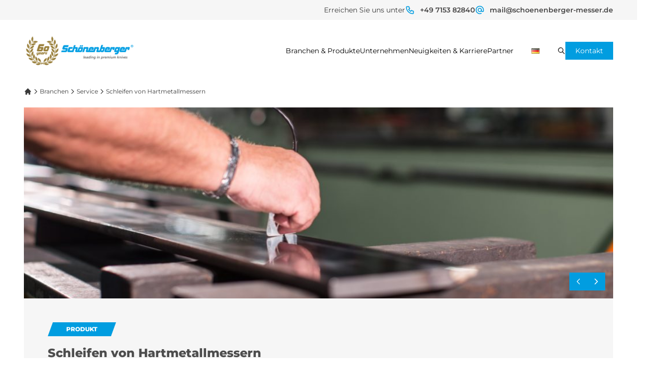

--- FILE ---
content_type: text/html; charset=UTF-8
request_url: https://schoenenberger-messer.de/de/branchen/service/schleifen-von-messer/
body_size: 25755
content:


<!DOCTYPE html>
<html lang="de-DE">
<head>
  <link rel="apple-touch-icon" sizes="180x180" href="https://schoenenberger-messer.de/wp-content/themes/schoenenbergermesser/assets/favicon/apple-touch-icon.png">
  <link rel="icon" type="image/png" sizes="32x32" href="https://schoenenberger-messer.de/wp-content/themes/schoenenbergermesser/assets/favicon/favicon-32x32.png">
  <link rel="icon" type="image/png" sizes="16x16" href="https://schoenenberger-messer.de/wp-content/themes/schoenenbergermesser/assets/favicon/favicon-16x16.png">
  <link rel="manifest" href="https://schoenenberger-messer.de/wp-content/themes/schoenenbergermesser/assets/favicon/site.webmanifest">
  <link rel="mask-icon" href="https://schoenenberger-messer.de/wp-content/themes/schoenenbergermesser/assets/favicon/safari-pinned-tab.svg" color="#019DE0">
  <meta name="msapplication-TileColor" content="#019DE0">
  <meta name="theme-color" content="#019DE0" media="(prefers-color-scheme: light)">
  <meta name="theme-color" content="#019DE0" media="(prefers-color-scheme: dark)">

  <meta name="viewport" content="width=device-width, initial-scale=1.0" />
  <meta name="charset" content="UTF-8" />

    <meta name="description" content="<p>Schleifen von Hartmetallmessern</p>
" />
    
  <title>Schleifen von Hartmetallmessern &#8211; Schönenberger Messer</title>
<meta name='robots' content='max-image-preview:large' />
	<style>img:is([sizes="auto" i], [sizes^="auto," i]) { contain-intrinsic-size: 3000px 1500px }</style>
	<link rel="alternate" href="https://schoenenberger-messer.de/de/branchen/service/schleifen-von-messer/" hreflang="de" />
<link rel="alternate" href="https://schoenenberger-messer.de/en/industries/service/grinding-of-knives/" hreflang="en" />
<style>[consent-id]:not(.rcb-content-blocker):not([consent-transaction-complete]):not([consent-visual-use-parent^="children:"]):not([consent-confirm]){opacity:0!important;}
.rcb-content-blocker+.rcb-content-blocker-children-fallback~*{display:none!important;}</style><link rel="preload" href="https://schoenenberger-messer.de/wp-content/49aee70898d08a19e94e2b9973a6535a/dist/1773112253.js?ver=975c5defe73b4b2fde03afbaa384a541" as="script" />
<link rel="preload" href="https://schoenenberger-messer.de/wp-content/49aee70898d08a19e94e2b9973a6535a/dist/759916566.js?ver=d36d84fb7cc16e772fa1f8b9196971f3" as="script" />
<script data-cfasync="false" type="text/javascript" defer src="https://schoenenberger-messer.de/wp-content/49aee70898d08a19e94e2b9973a6535a/dist/1773112253.js?ver=975c5defe73b4b2fde03afbaa384a541" id="real-cookie-banner-vendor-real-cookie-banner-banner-js"></script>
<script type="application/json" data-skip-lazy-load="js-extra" data-skip-moving="true" data-no-defer nitro-exclude data-alt-type="application/ld+json" data-dont-merge data-wpmeteor-nooptimize="true" data-cfasync="false" id="ac5b061899717f65f5bf6b31985e6b7ee1-js-extra">{"slug":"real-cookie-banner","textDomain":"real-cookie-banner","version":"5.2.5","restUrl":"https:\/\/schoenenberger-messer.de\/wp-json\/real-cookie-banner\/v1\/","restNamespace":"real-cookie-banner\/v1","restPathObfuscateOffset":"a397ea2d1da7a475","restRoot":"https:\/\/schoenenberger-messer.de\/wp-json\/","restQuery":{"_v":"5.2.5","_locale":"user","_dataLocale":"de","lang":"de"},"restNonce":"1d50e5f3fa","restRecreateNonceEndpoint":"https:\/\/schoenenberger-messer.de\/wp-admin\/admin-ajax.php?action=rest-nonce","publicUrl":"https:\/\/schoenenberger-messer.de\/wp-content\/plugins\/real-cookie-banner\/public\/","chunkFolder":"dist","chunksLanguageFolder":"https:\/\/schoenenberger-messer.de\/wp-content\/languages\/mo-cache\/real-cookie-banner\/","chunks":{"chunk-config-tab-blocker.lite.js":["de_DE-83d48f038e1cf6148175589160cda67e","de_DE-e5c2f3318cd06f18a058318f5795a54b","de_DE-76129424d1eb6744d17357561a128725","de_DE-d3d8ada331df664d13fa407b77bc690b"],"chunk-config-tab-blocker.pro.js":["de_DE-ddf5ae983675e7b6eec2afc2d53654a2","de_DE-487d95eea292aab22c80aa3ae9be41f0","de_DE-ab0e642081d4d0d660276c9cebfe9f5d","de_DE-0f5f6074a855fa677e6086b82145bd50"],"chunk-config-tab-consent.lite.js":["de_DE-3823d7521a3fc2857511061e0d660408"],"chunk-config-tab-consent.pro.js":["de_DE-9cb9ecf8c1e8ce14036b5f3a5e19f098"],"chunk-config-tab-cookies.lite.js":["de_DE-1a51b37d0ef409906245c7ed80d76040","de_DE-e5c2f3318cd06f18a058318f5795a54b","de_DE-76129424d1eb6744d17357561a128725"],"chunk-config-tab-cookies.pro.js":["de_DE-572ee75deed92e7a74abba4b86604687","de_DE-487d95eea292aab22c80aa3ae9be41f0","de_DE-ab0e642081d4d0d660276c9cebfe9f5d"],"chunk-config-tab-dashboard.lite.js":["de_DE-f843c51245ecd2b389746275b3da66b6"],"chunk-config-tab-dashboard.pro.js":["de_DE-ae5ae8f925f0409361cfe395645ac077"],"chunk-config-tab-import.lite.js":["de_DE-66df94240f04843e5a208823e466a850"],"chunk-config-tab-import.pro.js":["de_DE-e5fee6b51986d4ff7a051d6f6a7b076a"],"chunk-config-tab-licensing.lite.js":["de_DE-e01f803e4093b19d6787901b9591b5a6"],"chunk-config-tab-licensing.pro.js":["de_DE-4918ea9704f47c2055904e4104d4ffba"],"chunk-config-tab-scanner.lite.js":["de_DE-b10b39f1099ef599835c729334e38429"],"chunk-config-tab-scanner.pro.js":["de_DE-752a1502ab4f0bebfa2ad50c68ef571f"],"chunk-config-tab-settings.lite.js":["de_DE-37978e0b06b4eb18b16164a2d9c93a2c"],"chunk-config-tab-settings.pro.js":["de_DE-e59d3dcc762e276255c8989fbd1f80e3"],"chunk-config-tab-tcf.lite.js":["de_DE-4f658bdbf0aa370053460bc9e3cd1f69","de_DE-e5c2f3318cd06f18a058318f5795a54b","de_DE-d3d8ada331df664d13fa407b77bc690b"],"chunk-config-tab-tcf.pro.js":["de_DE-e1e83d5b8a28f1f91f63b9de2a8b181a","de_DE-487d95eea292aab22c80aa3ae9be41f0","de_DE-0f5f6074a855fa677e6086b82145bd50"]},"others":{"customizeValuesBanner":"{\"layout\":{\"type\":\"dialog\",\"maxHeightEnabled\":false,\"maxHeight\":740,\"dialogMaxWidth\":510,\"dialogPosition\":\"middleCenter\",\"dialogMargin\":[0,0,0,0],\"bannerPosition\":\"bottom\",\"bannerMaxWidth\":1024,\"dialogBorderRadius\":3,\"borderRadius\":5,\"animationIn\":\"none\",\"animationInDuration\":1000,\"animationInOnlyMobile\":false,\"animationOut\":\"none\",\"animationOutDuration\":500,\"animationOutOnlyMobile\":false,\"overlay\":true,\"overlayBg\":\"#000000\",\"overlayBgAlpha\":38,\"overlayBlur\":2},\"decision\":{\"acceptAll\":\"button\",\"acceptEssentials\":\"button\",\"showCloseIcon\":false,\"acceptIndividual\":\"link\",\"buttonOrder\":\"all,essential,save,individual\",\"showGroups\":true,\"groupsFirstView\":false,\"saveButton\":\"always\"},\"design\":{\"bg\":\"#ffffff\",\"textAlign\":\"center\",\"linkTextDecoration\":\"underline\",\"borderWidth\":0,\"borderColor\":\"#ffffff\",\"fontSize\":13,\"fontColor\":\"#2b2b2b\",\"fontInheritFamily\":true,\"fontFamily\":\"Arial, Helvetica, sans-serif\",\"fontWeight\":\"normal\",\"boxShadowEnabled\":true,\"boxShadowOffsetX\":0,\"boxShadowOffsetY\":5,\"boxShadowBlurRadius\":13,\"boxShadowSpreadRadius\":0,\"boxShadowColor\":\"#000000\",\"boxShadowColorAlpha\":20},\"headerDesign\":{\"inheritBg\":true,\"bg\":\"#f4f4f4\",\"inheritTextAlign\":true,\"textAlign\":\"center\",\"padding\":[17,20,15,20],\"logo\":\"\",\"logoRetina\":\"\",\"logoMaxHeight\":40,\"logoPosition\":\"left\",\"logoMargin\":[5,15,5,15],\"fontSize\":20,\"fontColor\":\"#2b2b2b\",\"fontInheritFamily\":true,\"fontFamily\":\"Arial, Helvetica, sans-serif\",\"fontWeight\":\"normal\",\"borderWidth\":1,\"borderColor\":\"#efefef\"},\"bodyDesign\":{\"padding\":[15,20,10,20],\"descriptionInheritFontSize\":true,\"descriptionFontSize\":13,\"dottedGroupsInheritFontSize\":true,\"dottedGroupsFontSize\":13,\"dottedGroupsBulletColor\":\"#019de0\",\"teachingsInheritTextAlign\":true,\"teachingsTextAlign\":\"center\",\"teachingsSeparatorActive\":true,\"teachingsSeparatorWidth\":50,\"teachingsSeparatorHeight\":1,\"teachingsSeparatorColor\":\"#019de0\",\"teachingsInheritFontSize\":false,\"teachingsFontSize\":12,\"teachingsInheritFontColor\":false,\"teachingsFontColor\":\"#7c7c7c\",\"accordionMargin\":[10,0,5,0],\"accordionPadding\":[5,10,5,10],\"accordionArrowType\":\"outlined\",\"accordionArrowColor\":\"#15779b\",\"accordionBg\":\"#ffffff\",\"accordionActiveBg\":\"#f9f9f9\",\"accordionHoverBg\":\"#efefef\",\"accordionBorderWidth\":1,\"accordionBorderColor\":\"#efefef\",\"accordionTitleFontSize\":12,\"accordionTitleFontColor\":\"#2b2b2b\",\"accordionTitleFontWeight\":\"normal\",\"accordionDescriptionMargin\":[5,0,0,0],\"accordionDescriptionFontSize\":12,\"accordionDescriptionFontColor\":\"#757575\",\"accordionDescriptionFontWeight\":\"normal\",\"acceptAllOneRowLayout\":false,\"acceptAllPadding\":[10,10,10,10],\"acceptAllBg\":\"#019de0\",\"acceptAllTextAlign\":\"center\",\"acceptAllFontSize\":18,\"acceptAllFontColor\":\"#ffffff\",\"acceptAllFontWeight\":\"normal\",\"acceptAllBorderWidth\":0,\"acceptAllBorderColor\":\"#000000\",\"acceptAllHoverBg\":\"#0286bf\",\"acceptAllHoverFontColor\":\"#ffffff\",\"acceptAllHoverBorderColor\":\"#000000\",\"acceptEssentialsUseAcceptAll\":false,\"acceptEssentialsButtonType\":\"\",\"acceptEssentialsPadding\":[10,10,10,10],\"acceptEssentialsBg\":\"#efefef\",\"acceptEssentialsTextAlign\":\"center\",\"acceptEssentialsFontSize\":16,\"acceptEssentialsFontColor\":\"#0a0a0a\",\"acceptEssentialsFontWeight\":\"normal\",\"acceptEssentialsBorderWidth\":0,\"acceptEssentialsBorderColor\":\"#000000\",\"acceptEssentialsHoverBg\":\"#e8e8e8\",\"acceptEssentialsHoverFontColor\":\"#000000\",\"acceptEssentialsHoverBorderColor\":\"#000000\",\"acceptIndividualPadding\":[0,5,0,5],\"acceptIndividualBg\":\"#ffffff\",\"acceptIndividualTextAlign\":\"center\",\"acceptIndividualFontSize\":14,\"acceptIndividualFontColor\":\"#7c7c7c\",\"acceptIndividualFontWeight\":\"normal\",\"acceptIndividualBorderWidth\":0,\"acceptIndividualBorderColor\":\"#000000\",\"acceptIndividualHoverBg\":\"#ffffff\",\"acceptIndividualHoverFontColor\":\"#2b2b2b\",\"acceptIndividualHoverBorderColor\":\"#000000\"},\"footerDesign\":{\"poweredByLink\":true,\"inheritBg\":false,\"bg\":\"#fcfcfc\",\"inheritTextAlign\":true,\"textAlign\":\"center\",\"padding\":[10,20,15,20],\"fontSize\":14,\"fontColor\":\"#7c7c7c\",\"fontInheritFamily\":true,\"fontFamily\":\"Arial, Helvetica, sans-serif\",\"fontWeight\":\"normal\",\"hoverFontColor\":\"#2b2b2b\",\"borderWidth\":1,\"borderColor\":\"#efefef\",\"languageSwitcher\":\"flags\"},\"texts\":{\"headline\":\"Privatsph\\u00e4re-Einstellungen\",\"description\":\"Wir verwenden auf dieser Website Cookies. Diese dienen dazu, Inhalte und Anzeigen zu personalisieren. Zudem k\\u00f6nnen wir dadurch die Funktionen sozialer Medien anbieten und Zugriffe auf unsere Website analysieren. Die Art Ihrer Verwendung unserer Website wird an unsere Partner f\\u00fcr Werbung, soziale Medien und Analysen weitergegeben. Weitere Information, welche Cookies verwendet werden, finden Sie in unserer {{privacyPolicy}}Datenschutzerkl\\u00e4rung{{\\\/privacyPolicy}}.\",\"acceptAll\":\"Alle akzeptieren\",\"acceptEssentials\":\"Weiter ohne Einwilligung\",\"acceptIndividual\":\"Individuelle Privatsph\\u00e4re-Einstellungen\",\"poweredBy\":\"5\",\"dataProcessingInUnsafeCountries\":\"Einige Dienste verarbeiten personenbezogene Daten in unsicheren Drittl\\u00e4ndern. Indem du in die Nutzung dieser Services einwilligst, erkl\\u00e4rst du dich auch mit der Verarbeitung deiner Daten in diesen unsicheren Drittl\\u00e4ndern gem\\u00e4\\u00df {{legalBasis}} einverstanden. Dies birgt das Risiko, dass deine Daten von Beh\\u00f6rden zu Kontroll- und \\u00dcberwachungszwecken verarbeitet werden, m\\u00f6glicherweise ohne die M\\u00f6glichkeit eines Rechtsbehelfs.\",\"ageNoticeBanner\":\"Du bist unter {{minAge}} Jahre alt? Dann kannst du nicht in optionale Services einwilligen. Du kannst deine Eltern oder Erziehungsberechtigten bitten, mit dir in diese Services einzuwilligen.\",\"ageNoticeBlocker\":\"Du bist unter {{minAge}} Jahre alt? Leider darfst du diesem Service nicht selbst zustimmen, um diese Inhalte zu sehen. Bitte deine Eltern oder Erziehungsberechtigten, dem Service mit dir zuzustimmen!\",\"listServicesNotice\":\"Wenn du alle Services akzeptierst, erlaubst du, dass {{services}} geladen werden. Diese sind nach ihrem Zweck in Gruppen {{serviceGroups}} unterteilt (Zugeh\\u00f6rigkeit durch hochgestellte Zahlen gekennzeichnet).\",\"listServicesLegitimateInterestNotice\":\"Au\\u00dferdem werden die {{services}} auf der Grundlage eines berechtigten Interesses geladen.\",\"consentForwardingExternalHosts\":\"Deine Einwilligung gilt auch auf {{websites}}.\",\"blockerHeadline\":\"{{name}} aufgrund von Privatsph\\u00e4re-Einstellungen blockiert\",\"blockerLinkShowMissing\":\"Zeige alle Services, denen du noch zustimmen musst\",\"blockerLoadButton\":\"Erforderliche Services akzeptieren und Inhalte laden\",\"blockerAcceptInfo\":\"Wenn du die blockierten Inhalte l\\u00e4dst, werden deine Datenschutzeinstellungen angepasst. Inhalte aus diesem Service werden in Zukunft nicht mehr blockiert. Du hast das Recht, deine Entscheidung jederzeit zu widerrufen oder zu \\u00e4ndern.\",\"stickyHistory\":\"Historie der Privatsph\\u00e4re-Einstellungen\",\"stickyRevoke\":\"Einwilligungen widerrufen\",\"stickyRevokeSuccessMessage\":\"Du hast die Einwilligung f\\u00fcr Services mit dessen Cookies und Verarbeitung personenbezogener Daten erfolgreich widerrufen. Die Seite wird jetzt neu geladen!\",\"stickyChange\":\"Privatsph\\u00e4re-Einstellungen \\u00e4ndern\"},\"individualLayout\":{\"inheritDialogMaxWidth\":false,\"dialogMaxWidth\":970,\"inheritBannerMaxWidth\":true,\"bannerMaxWidth\":1980,\"descriptionTextAlign\":\"left\"},\"group\":{\"checkboxBg\":\"#f0f0f0\",\"checkboxBorderWidth\":1,\"checkboxBorderColor\":\"#d2d2d2\",\"checkboxActiveColor\":\"#ffffff\",\"checkboxActiveBg\":\"#019de0\",\"checkboxActiveBorderColor\":\"#019de0\",\"groupInheritBg\":true,\"groupBg\":\"#f4f4f4\",\"groupPadding\":[15,15,15,15],\"groupSpacing\":10,\"groupBorderRadius\":5,\"groupBorderWidth\":1,\"groupBorderColor\":\"#f4f4f4\",\"headlineFontSize\":16,\"headlineFontWeight\":\"normal\",\"headlineFontColor\":\"#2b2b2b\",\"descriptionFontSize\":14,\"descriptionFontColor\":\"#7c7c7c\",\"linkColor\":\"#7c7c7c\",\"linkHoverColor\":\"#2b2b2b\",\"detailsHideLessRelevant\":true},\"saveButton\":{\"useAcceptAll\":false,\"type\":\"button\",\"padding\":[10,10,10,10],\"bg\":\"#efefef\",\"textAlign\":\"center\",\"fontSize\":16,\"fontColor\":\"#0a0a0a\",\"fontWeight\":\"normal\",\"borderWidth\":0,\"borderColor\":\"#000000\",\"hoverBg\":\"#e8e8e8\",\"hoverFontColor\":\"#000000\",\"hoverBorderColor\":\"#000000\"},\"individualTexts\":{\"headline\":\"Individuelle Privatsph\\u00e4re-Einstellungen\",\"description\":\"Wir verwenden Cookies und \\u00e4hnliche Technologien auf unserer Website und verarbeiten personenbezogene Daten (z.B. deine IP-Adresse) \\u00fcber dich. Wir teilen diese Daten auch mit Dritten. Die Datenverarbeitung kann mit deiner Einwilligung oder auf der Grundlage eines berechtigten Interesses erfolgen, dem du widersprechen kannst. Du hast das Recht, nur in essenzielle Services einzuwilligen und deine Einwilligung zu einem sp\\u00e4teren Zeitpunkt in der Datenschutzerkl\\u00e4rung zu \\u00e4ndern oder zu widerrufen. Nachfolgend findest du eine \\u00dcbersicht \\u00fcber alle Services, die von dieser Website genutzt werden. Du kannst detaillierte Informationen zu jedem Service einsehen und diesen einzeln zustimmen oder von deinem Widerspruchsrecht Gebrauch machen.\",\"save\":\"Individuelle Auswahlen speichern\",\"showMore\":\"Service-Informationen anzeigen\",\"hideMore\":\"Service-Informationen ausblenden\",\"postamble\":\"\"},\"mobile\":{\"enabled\":true,\"maxHeight\":400,\"hideHeader\":false,\"alignment\":\"bottom\",\"scalePercent\":90,\"scalePercentVertical\":-50},\"sticky\":{\"enabled\":false,\"animationsEnabled\":true,\"alignment\":\"left\",\"bubbleBorderRadius\":50,\"icon\":\"fingerprint\",\"iconCustom\":\"\",\"iconCustomRetina\":\"\",\"iconSize\":30,\"iconColor\":\"#ffffff\",\"bubbleMargin\":[10,20,20,20],\"bubblePadding\":15,\"bubbleBg\":\"#15779b\",\"bubbleBorderWidth\":0,\"bubbleBorderColor\":\"#10556f\",\"boxShadowEnabled\":true,\"boxShadowOffsetX\":0,\"boxShadowOffsetY\":2,\"boxShadowBlurRadius\":5,\"boxShadowSpreadRadius\":1,\"boxShadowColor\":\"#105b77\",\"boxShadowColorAlpha\":40,\"bubbleHoverBg\":\"#ffffff\",\"bubbleHoverBorderColor\":\"#000000\",\"hoverIconColor\":\"#000000\",\"hoverIconCustom\":\"\",\"hoverIconCustomRetina\":\"\",\"menuFontSize\":16,\"menuBorderRadius\":5,\"menuItemSpacing\":10,\"menuItemPadding\":[5,10,5,10]},\"customCss\":{\"css\":\"\",\"antiAdBlocker\":\"y\"}}","isPro":false,"showProHints":false,"proUrl":"https:\/\/devowl.io\/de\/go\/real-cookie-banner?source=rcb-lite","showLiteNotice":true,"frontend":{"groups":"[{\"id\":51,\"name\":\"Essenziell\",\"slug\":\"essenziell-de\",\"description\":\"Essenzielle Services sind f\\u00fcr die grundlegende Funktionalit\\u00e4t der Website erforderlich. Sie enthalten nur technisch notwendige Services. Diesen Services kann nicht widersprochen werden.\",\"isEssential\":true,\"isDefault\":true,\"items\":[{\"id\":491,\"name\":\"Real Cookie Banner\",\"purpose\":\"Real Cookie Banner bittet Website-Besucher um die Einwilligung zum Setzen von Cookies und zur Verarbeitung personenbezogener Daten. Dazu wird jedem Website-Besucher eine UUID (pseudonyme Identifikation des Nutzers) zugewiesen, die bis zum Ablauf des Cookies zur Speicherung der Einwilligung g\\u00fcltig ist. Cookies werden dazu verwendet, um zu testen, ob Cookies gesetzt werden k\\u00f6nnen, um Referenz auf die dokumentierte Einwilligung zu speichern, um zu speichern, in welche Services aus welchen Service-Gruppen der Besucher eingewilligt hat, und, falls Einwilligung nach dem Transparency & Consent Framework (TCF) eingeholt werden, um die Einwilligungen in TCF Partner, Zwecke, besondere Zwecke, Funktionen und besondere Funktionen zu speichern. Im Rahmen der Darlegungspflicht nach DSGVO wird die erhobene Einwilligung vollumf\\u00e4nglich dokumentiert. Dazu z\\u00e4hlt neben den Services und Service-Gruppen, in welche der Besucher eingewilligt hat, und falls Einwilligung nach dem TCF Standard eingeholt werden, in welche TCF Partner, Zwecke und Funktionen der Besucher eingewilligt hat, alle Einstellungen des Cookie Banners zum Zeitpunkt der Einwilligung als auch die technischen Umst\\u00e4nde (z.B. Gr\\u00f6\\u00dfe des Sichtbereichs bei der Einwilligung) und die Nutzerinteraktionen (z.B. Klick auf Buttons), die zur Einwilligung gef\\u00fchrt haben. Die Einwilligung wird pro Sprache einmal erhoben.\",\"providerContact\":{\"phone\":\"\",\"email\":\"\",\"link\":\"\"},\"isProviderCurrentWebsite\":false,\"provider\":\"Sch\\u00f6nenberger Messer\",\"uniqueName\":\"real-cookie-banner\",\"isEmbeddingOnlyExternalResources\":false,\"legalBasis\":\"legal-requirement\",\"dataProcessingInCountries\":[],\"dataProcessingInCountriesSpecialTreatments\":[],\"technicalDefinitions\":[{\"type\":\"http\",\"name\":\"real_cookie_banner*\",\"host\":\".online.de\",\"duration\":365,\"durationUnit\":\"d\",\"isSessionDuration\":false,\"purpose\":\"\"},{\"type\":\"http\",\"name\":\"real_cookie_banner*-tcf\",\"host\":\".online.de\",\"duration\":365,\"durationUnit\":\"d\",\"isSessionDuration\":false,\"purpose\":\"\"},{\"type\":\"http\",\"name\":\"real_cookie_banner-test\",\"host\":\".online.de\",\"duration\":365,\"durationUnit\":\"d\",\"isSessionDuration\":false,\"purpose\":\"\"}],\"codeDynamics\":[],\"providerPrivacyPolicyUrl\":\"https:\\\/\\\/devowl.io\\\/privacy-policy\\\/\",\"providerLegalNoticeUrl\":\"\",\"tagManagerOptInEventName\":\"\",\"tagManagerOptOutEventName\":\"\",\"googleConsentModeConsentTypes\":[],\"executePriority\":10,\"codeOptIn\":\"\",\"executeCodeOptInWhenNoTagManagerConsentIsGiven\":false,\"codeOptOut\":\"\",\"executeCodeOptOutWhenNoTagManagerConsentIsGiven\":false,\"deleteTechnicalDefinitionsAfterOptOut\":false,\"codeOnPageLoad\":\"\",\"presetId\":\"real-cookie-banner\"}]},{\"id\":56,\"name\":\"Funktional\",\"slug\":\"funktional-de\",\"description\":\"Funktionale Services sind notwendig, um \\u00fcber die wesentliche Funktionalit\\u00e4t der Website hinausgehende Features wie h\\u00fcbschere Schriftarten, Videowiedergabe oder interaktive Web 2.0-Features bereitzustellen. Inhalte von z.B. Video- und Social Media-Plattformen sind standardm\\u00e4\\u00dfig gesperrt und k\\u00f6nnen zugestimmt werden. Wenn dem Service zugestimmt wird, werden diese Inhalte automatisch ohne weitere manuelle Einwilligung geladen.\",\"isEssential\":false,\"isDefault\":true,\"items\":[{\"id\":496,\"name\":\"Mapbox\",\"purpose\":\"Wenn Sie diesen Dienst nutzen, verlassen Sie unseren Verantwortungsbereich und betreten den Verantwortungsbereich von Mapbox (Mapbox, Inc., 740 15th St Nw Suite 500 Washington, DC 20005, USA). Indem Sie die Karte aktivieren, willigen Sie zugleich gem. Art. 49 I S. 1 a DSGVO ein, dass Ihre Daten in den USA verarbeitet werden. Die USA werden vom Europ\\u00e4ischen Gerichtshof als ein Land mit einem nach EU-Standards unzureichendem Datenschutzniveau eingesch\\u00e4tzt. Es besteht insbesondere das Risiko, dass Ihre Daten durch US-Beh\\u00f6rden, zu Kontroll- und zu \\u00dcberwachungszwecken, m\\u00f6glicherweise auch ohne Rechtsbehelfsm\\u00f6glichkeiten, verarbeitet werden k\\u00f6nnen. Wenn Sie die Karte nicht aktivieren, findet die zuvor beschriebene \\u00dcbermittlung nicht statt.\",\"providerContact\":{\"phone\":\"\",\"email\":\"\",\"link\":\"\"},\"isProviderCurrentWebsite\":false,\"provider\":\"Mapbox\",\"uniqueName\":\"mapbox-3\",\"isEmbeddingOnlyExternalResources\":true,\"legalBasis\":\"consent\",\"dataProcessingInCountries\":[],\"dataProcessingInCountriesSpecialTreatments\":[],\"technicalDefinitions\":[{\"type\":\"http\",\"name\":\"\",\"host\":\"\",\"duration\":0,\"durationUnit\":\"y\",\"isSessionDuration\":false,\"purpose\":\"\"}],\"codeDynamics\":[],\"providerPrivacyPolicyUrl\":\"https:\\\/\\\/www.mapbox.com\\\/legal\\\/privacy\",\"providerLegalNoticeUrl\":\"\",\"tagManagerOptInEventName\":\"\",\"tagManagerOptOutEventName\":\"\",\"googleConsentModeConsentTypes\":[],\"executePriority\":10,\"codeOptIn\":\"base64-encoded:[base64]\",\"executeCodeOptInWhenNoTagManagerConsentIsGiven\":false,\"codeOptOut\":\"\",\"executeCodeOptOutWhenNoTagManagerConsentIsGiven\":false,\"deleteTechnicalDefinitionsAfterOptOut\":false,\"codeOnPageLoad\":\"\",\"presetId\":\"\"}]}]","links":[],"websiteOperator":{"address":"","country":"DE","contactEmail":"base64-encoded:YW5kcmVhcy5zdWVzc0BzY2hvZW5lbmJlcmdlci1tZXNzZXIuZGU=","contactPhone":"","contactFormUrl":false},"blocker":[{"id":512,"name":"Kontaktformular","description":"Das Kontaktformular benutzt Google ReCaptcha. Dies ist ein externer Inhalt.","rules":["div[id=\"contact-form\"]"],"criteria":"services","tcfVendors":[],"tcfPurposes":[1],"services":[],"isVisual":true,"visualType":"default","visualMediaThumbnail":0,"visualContentType":"","isVisualDarkMode":"","visualBlur":"0","visualDownloadThumbnail":"","visualHeroButtonText":"","shouldForceToShowVisual":false,"presetId":"","visualThumbnail":null},{"id":510,"name":"Kontaktformular","description":"Das Kontaktformular benutzt Google ReCaptcha. Dies ist ein externer Inhalt.","rules":["div[id=\"contact-form\"]"],"criteria":"services","tcfVendors":[],"tcfPurposes":[1],"services":[],"isVisual":true,"visualType":"default","visualMediaThumbnail":0,"visualContentType":"","isVisualDarkMode":"","visualBlur":"0","visualDownloadThumbnail":"","visualHeroButtonText":"","shouldForceToShowVisual":false,"presetId":"","visualThumbnail":null},{"id":498,"name":"Mapbox","description":"","rules":["div[id=\"map\"]","div[id=\"map-locations\"]"],"criteria":"services","tcfVendors":[],"tcfPurposes":[1],"services":[496],"isVisual":true,"visualType":"default","visualMediaThumbnail":"0","visualContentType":"","isVisualDarkMode":false,"visualBlur":0,"visualDownloadThumbnail":false,"visualHeroButtonText":"","shouldForceToShowVisual":false,"presetId":"","visualThumbnail":null}],"languageSwitcher":[{"name":"Deutsch","current":true,"flag":"http:\/\/schoenenberger-messer.de\/wp-content\/plugins\/polylang\/flags\/de.png","url":"https:\/\/schoenenberger-messer.de\/de\/branchen\/service\/schleifen-von-messer\/","locale":"de"},{"name":"English","current":false,"flag":"http:\/\/schoenenberger-messer.de\/wp-content\/plugins\/polylang\/flags\/us.png","url":"https:\/\/schoenenberger-messer.de\/en\/industries\/service\/grinding-of-knives\/","locale":"en"},{"name":"T\u00fcrk\u00e7e","current":false,"flag":"http:\/\/schoenenberger-messer.de\/wp-content\/plugins\/polylang\/flags\/tr.png","url":"https:\/\/schoenenberger-messer.de\/tr\/","locale":"tr"}],"predefinedDataProcessingInSafeCountriesLists":{"GDPR":["AT","BE","BG","HR","CY","CZ","DK","EE","FI","FR","DE","GR","HU","IE","IS","IT","LI","LV","LT","LU","MT","NL","NO","PL","PT","RO","SK","SI","ES","SE"],"DSG":["CH"],"GDPR+DSG":[],"ADEQUACY_EU":["AD","AR","CA","FO","GG","IL","IM","JP","JE","NZ","KR","CH","GB","UY","US"],"ADEQUACY_CH":["DE","AD","AR","AT","BE","BG","CA","CY","HR","DK","ES","EE","FI","FR","GI","GR","GG","HU","IM","FO","IE","IS","IL","IT","JE","LV","LI","LT","LU","MT","MC","NO","NZ","NL","PL","PT","CZ","RO","GB","SK","SI","SE","UY","US"]},"decisionCookieName":"real_cookie_banner-v:2_blog:1_path:80ef0e7-lang:de","revisionHash":"faa9f0faac0cfaeb2bd7807bd9798840","territorialLegalBasis":["gdpr-eprivacy"],"setCookiesViaManager":"none","isRespectDoNotTrack":false,"failedConsentDocumentationHandling":"essentials","isAcceptAllForBots":true,"isDataProcessingInUnsafeCountries":false,"isAgeNotice":true,"ageNoticeAgeLimit":16,"isListServicesNotice":false,"isBannerLessConsent":false,"isTcf":false,"isGcm":false,"isGcmListPurposes":false,"hasLazyData":false},"anonymousContentUrl":"https:\/\/schoenenberger-messer.de\/wp-content\/49aee70898d08a19e94e2b9973a6535a\/dist\/","anonymousHash":"49aee70898d08a19e94e2b9973a6535a","hasDynamicPreDecisions":false,"isLicensed":false,"isDevLicense":false,"multilingualSkipHTMLForTag":"","isCurrentlyInTranslationEditorPreview":false,"defaultLanguage":"de","currentLanguage":"de","activeLanguages":["de","en","tr"],"context":"lang:de","iso3166OneAlpha2":{"AF":"Afghanistan","AL":"Albanien","DZ":"Algerien","AS":"Amerikanisch-Samoa","AD":"Andorra","AO":"Angola","AI":"Anguilla","AQ":"Antarktis","AG":"Antigua und Barbuda","AR":"Argentinien","AM":"Armenien","AW":"Aruba","AZ":"Aserbaidschan","AU":"Australien","BS":"Bahamas","BH":"Bahrain","BD":"Bangladesch","BB":"Barbados","BY":"Belarus","BE":"Belgien","BZ":"Belize","BJ":"Benin","BM":"Bermuda","BT":"Bhutan","BO":"Bolivien","BA":"Bosnien und Herzegowina","BW":"Botswana","BV":"Bouvetinsel","BR":"Brasilien","IO":"Britisches Territorium im Indischen Ozean","BN":"Brunei Darussalam","BG":"Bulgarien","BF":"Burkina Faso","BI":"Burundi","CL":"Chile","CN":"China","CK":"Cookinseln","CR":"Costa Rica","DE":"Deutschland","LA":"Die Laotische Demokratische Volksrepublik","DM":"Dominica","DO":"Dominikanische Republik","DJ":"Dschibuti","DK":"D\u00e4nemark","EC":"Ecuador","SV":"El Salvador","ER":"Eritrea","EE":"Estland","FK":"Falklandinseln (Malwinen)","FJ":"Fidschi","FI":"Finnland","FR":"Frankreich","GF":"Franz\u00f6sisch-Guayana","PF":"Franz\u00f6sisch-Polynesien","TF":"Franz\u00f6sische S\u00fcd- und Antarktisgebiete","FO":"F\u00e4r\u00f6er Inseln","FM":"F\u00f6derierte Staaten von Mikronesien","GA":"Gabun","GM":"Gambia","GE":"Georgien","GH":"Ghana","GI":"Gibraltar","GD":"Grenada","GR":"Griechenland","GL":"Gr\u00f6nland","GP":"Guadeloupe","GU":"Guam","GT":"Guatemala","GG":"Guernsey","GN":"Guinea","GW":"Guinea-Bissau","GY":"Guyana","HT":"Haiti","HM":"Heard und die McDonaldinseln","VA":"Heiliger Stuhl (Staat Vatikanstadt)","HN":"Honduras","HK":"Hong Kong","IN":"Indien","ID":"Indonesien","IQ":"Irak","IE":"Irland","IR":"Islamische Republik Iran","IS":"Island","IM":"Isle of Man","IL":"Israel","IT":"Italien","JM":"Jamaika","JP":"Japan","YE":"Jemen","JE":"Jersey","JO":"Jordanien","VG":"Jungferninseln, Britisch","VI":"Jungferninseln, U.S.","KY":"Kaimaninseln","KH":"Kambodscha","CM":"Kamerun","CA":"Kanada","CV":"Kap Verde","KZ":"Kasachstan","QA":"Katar","KE":"Kenia","KG":"Kirgisistan","KI":"Kiribati","UM":"Kleinere Inselbesitzungen der Vereinigten Staaten","CC":"Kokosinseln","CO":"Kolumbien","KM":"Komoren","CG":"Kongo","CD":"Kongo, Demokratische Republik","KR":"Korea","HR":"Kroatien","CU":"Kuba","KW":"Kuwait","LS":"Lesotho","LV":"Lettland","LB":"Libanon","LR":"Liberia","LY":"Libysch-Arabische Dschamahirija","LI":"Liechtenstein","LT":"Litauen","LU":"Luxemburg","MO":"Macao","MG":"Madagaskar","MW":"Malawi","MY":"Malaysia","MV":"Malediven","ML":"Mali","MT":"Malta","MA":"Marokko","MH":"Marshallinseln","MQ":"Martinique","MR":"Mauretanien","MU":"Mauritius","YT":"Mayotte","MK":"Mazedonien","MX":"Mexiko","MD":"Moldawien","MC":"Monaco","MN":"Mongolei","ME":"Montenegro","MS":"Montserrat","MZ":"Mosambik","MM":"Myanmar","NA":"Namibia","NR":"Nauru","NP":"Nepal","NC":"Neukaledonien","NZ":"Neuseeland","NI":"Nicaragua","NL":"Niederlande","AN":"Niederl\u00e4ndische Antillen","NE":"Niger","NG":"Nigeria","NU":"Niue","KP":"Nordkorea","NF":"Norfolkinsel","NO":"Norwegen","MP":"N\u00f6rdliche Marianen","OM":"Oman","PK":"Pakistan","PW":"Palau","PS":"Pal\u00e4stinensisches Gebiet, besetzt","PA":"Panama","PG":"Papua-Neuguinea","PY":"Paraguay","PE":"Peru","PH":"Philippinen","PN":"Pitcairn","PL":"Polen","PT":"Portugal","PR":"Puerto Rico","CI":"Republik C\u00f4te d'Ivoire","RW":"Ruanda","RO":"Rum\u00e4nien","RU":"Russische F\u00f6deration","RE":"R\u00e9union","BL":"Saint Barth\u00e9l\u00e9my","PM":"Saint Pierre und Miquelo","SB":"Salomonen","ZM":"Sambia","WS":"Samoa","SM":"San Marino","SH":"Sankt Helena","MF":"Sankt Martin","SA":"Saudi-Arabien","SE":"Schweden","CH":"Schweiz","SN":"Senegal","RS":"Serbien","SC":"Seychellen","SL":"Sierra Leone","ZW":"Simbabwe","SG":"Singapur","SK":"Slowakei","SI":"Slowenien","SO":"Somalia","ES":"Spanien","LK":"Sri Lanka","KN":"St. Kitts und Nevis","LC":"St. Lucia","VC":"St. Vincent und Grenadinen","SD":"Sudan","SR":"Surinam","SJ":"Svalbard und Jan Mayen","SZ":"Swasiland","SY":"Syrische Arabische Republik","ST":"S\u00e3o Tom\u00e9 und Pr\u00edncipe","ZA":"S\u00fcdafrika","GS":"S\u00fcdgeorgien und die S\u00fcdlichen Sandwichinseln","TJ":"Tadschikistan","TW":"Taiwan","TZ":"Tansania","TH":"Thailand","TL":"Timor-Leste","TG":"Togo","TK":"Tokelau","TO":"Tonga","TT":"Trinidad und Tobago","TD":"Tschad","CZ":"Tschechische Republik","TN":"Tunesien","TM":"Turkmenistan","TC":"Turks- und Caicosinseln","TV":"Tuvalu","TR":"T\u00fcrkei","UG":"Uganda","UA":"Ukraine","HU":"Ungarn","UY":"Uruguay","UZ":"Usbekistan","VU":"Vanuatu","VE":"Venezuela","AE":"Vereinigte Arabische Emirate","US":"Vereinigte Staaten","GB":"Vereinigtes K\u00f6nigreich","VN":"Vietnam","WF":"Wallis und Futuna","CX":"Weihnachtsinsel","EH":"Westsahara","CF":"Zentralafrikanische Republik","CY":"Zypern","EG":"\u00c4gypten","GQ":"\u00c4quatorialguinea","ET":"\u00c4thiopien","AX":"\u00c5land Inseln","AT":"\u00d6sterreich"},"visualParentSelectors":{".et_pb_video_box":1,".et_pb_video_slider:has(>.et_pb_slider_carousel %s)":"self",".ast-oembed-container":1,".wpb_video_wrapper":1,".gdlr-core-pbf-background-wrap":1},"isPreventPreDecision":false,"isInvalidateImplicitUserConsent":false,"dependantVisibilityContainers":["[role=\"tabpanel\"]",".eael-tab-content-item",".wpcs_content_inner",".op3-contenttoggleitem-content",".op3-popoverlay-content",".pum-overlay","[data-elementor-type=\"popup\"]",".wp-block-ub-content-toggle-accordion-content-wrap",".w-popup-wrap",".oxy-lightbox_inner[data-inner-content=true]",".oxy-pro-accordion_body",".oxy-tab-content",".kt-accordion-panel",".vc_tta-panel-body",".mfp-hide","div[id^=\"tve_thrive_lightbox_\"]",".brxe-xpromodalnestable",".evcal_eventcard",".divioverlay",".et_pb_toggle_content"],"disableDeduplicateExceptions":[".et_pb_video_slider"],"bannerDesignVersion":12,"bannerI18n":{"showMore":"Mehr anzeigen","hideMore":"Verstecken","showLessRelevantDetails":"Weitere Details anzeigen (%s)","hideLessRelevantDetails":"Weitere Details ausblenden (%s)","other":"Anderes","legalBasis":{"label":"Verwendung auf gesetzlicher Grundlage von","consentPersonalData":"Einwilligung zur Verarbeitung personenbezogener Daten","consentStorage":"Einwilligung zur Speicherung oder zum Zugriff auf Informationen auf der Endeinrichtung des Nutzers","legitimateInterestPersonalData":"Berechtigtes Interesse zur Verarbeitung personenbezogener Daten","legitimateInterestStorage":"Bereitstellung eines ausdr\u00fccklich gew\u00fcnschten digitalen Dienstes zur Speicherung oder zum Zugriff auf Informationen auf der Endeinrichtung des Nutzers","legalRequirementPersonalData":"Erf\u00fcllung einer rechtlichen Verpflichtung zur Verarbeitung personenbezogener Daten"},"territorialLegalBasisArticles":{"gdpr-eprivacy":{"dataProcessingInUnsafeCountries":"Art. 49 Abs. 1 lit. a DSGVO"},"dsg-switzerland":{"dataProcessingInUnsafeCountries":"Art. 17 Abs. 1 lit. a DSG (Schweiz)"}},"legitimateInterest":"Berechtigtes Interesse","consent":"Einwilligung","crawlerLinkAlert":"Wir haben erkannt, dass du ein Crawler\/Bot bist. Nur nat\u00fcrliche Personen d\u00fcrfen in Cookies und die Verarbeitung von personenbezogenen Daten einwilligen. Daher hat der Link f\u00fcr dich keine Funktion.","technicalCookieDefinitions":"Technische Cookie-Definitionen","technicalCookieName":"Technischer Cookie Name","usesCookies":"Verwendete Cookies","cookieRefresh":"Cookie-Erneuerung","usesNonCookieAccess":"Verwendet Cookie-\u00e4hnliche Informationen (LocalStorage, SessionStorage, IndexDB, etc.)","host":"Host","duration":"Dauer","noExpiration":"Kein Ablauf","type":"Typ","purpose":"Zweck","purposes":"Zwecke","headerTitlePrivacyPolicyHistory":"Privatsph\u00e4re-Einstellungen: Historie","skipToConsentChoices":"Zu Einwilligungsoptionen springen","historyLabel":"Einwilligungen anzeigen vom","historyItemLoadError":"Das Lesen der Zustimmung ist fehlgeschlagen. Bitte versuche es sp\u00e4ter noch einmal!","historySelectNone":"Noch nicht eingewilligt","provider":"Anbieter","providerContactPhone":"Telefon","providerContactEmail":"E-Mail","providerContactLink":"Kontaktformular","providerPrivacyPolicyUrl":"Datenschutzerkl\u00e4rung","providerLegalNoticeUrl":"Impressum","nonStandard":"Nicht standardisierte Datenverarbeitung","nonStandardDesc":"Einige Services setzen Cookies und\/oder verarbeiten personenbezogene Daten, ohne die Standards f\u00fcr die Mitteilung der Einwilligung einzuhalten. Diese Services werden in mehrere Gruppen eingeteilt. Sogenannte \"essenzielle Services\" werden auf Basis eines berechtigten Interesses genutzt und k\u00f6nnen nicht abgew\u00e4hlt werden (ein Widerspruch muss ggf. per E-Mail oder Brief gem\u00e4\u00df der Datenschutzerkl\u00e4rung erfolgen), w\u00e4hrend alle anderen Services nur nach einer Einwilligung genutzt werden.","dataProcessingInThirdCountries":"Datenverarbeitung in Drittl\u00e4ndern","safetyMechanisms":{"label":"Sicherheitsmechanismen f\u00fcr die Daten\u00fcbermittlung","standardContractualClauses":"Standardvertragsklauseln","adequacyDecision":"Angemessenheitsbeschluss","eu":"EU","switzerland":"Schweiz","bindingCorporateRules":"Verbindliche interne Datenschutzvorschriften","contractualGuaranteeSccSubprocessors":"Vertragliche Garantie f\u00fcr Standardvertragsklauseln mit Unterauftragsverarbeitern"},"durationUnit":{"n1":{"s":"Sekunde","m":"Minute","h":"Stunde","d":"Tag","mo":"Monat","y":"Jahr"},"nx":{"s":"Sekunden","m":"Minuten","h":"Stunden","d":"Tage","mo":"Monate","y":"Jahre"}},"close":"Schlie\u00dfen","closeWithoutSaving":"Schlie\u00dfen ohne Speichern","yes":"Ja","no":"Nein","unknown":"Unbekannt","none":"Nichts","noLicense":"Keine Lizenz aktiviert - kein Produktionseinsatz!","devLicense":"Produktlizenz nicht f\u00fcr den Produktionseinsatz!","devLicenseLearnMore":"Mehr erfahren","devLicenseLink":"https:\/\/devowl.io\/de\/wissensdatenbank\/lizenz-installations-typ\/","andSeparator":" und ","deprecated":{"appropriateSafeguard":"Geeignete Garantien","dataProcessingInUnsafeCountries":"Datenverarbeitung in unsicheren Drittl\u00e4ndern","legalRequirement":"Erf\u00fcllung einer rechtlichen Verpflichtung"}},"pageRequestUuid4":"a92073660-cfc5-453a-8aed-cf49bdbff234","pageByIdUrl":"https:\/\/schoenenberger-messer.de?page_id","pluginUrl":"https:\/\/devowl.io\/wordpress-real-cookie-banner\/"}}</script>
<script data-skip-lazy-load="js-extra" data-skip-moving="true" data-no-defer nitro-exclude data-alt-type="application/ld+json" data-dont-merge data-wpmeteor-nooptimize="true" data-cfasync="false" id="ac5b061899717f65f5bf6b31985e6b7ee2-js-extra">
(()=>{var x=function (a,b){return-1<["codeOptIn","codeOptOut","codeOnPageLoad","contactEmail"].indexOf(a)&&"string"==typeof b&&b.startsWith("base64-encoded:")?window.atob(b.substr(15)):b},t=(e,t)=>new Proxy(e,{get:(e,n)=>{let r=Reflect.get(e,n);return n===t&&"string"==typeof r&&(r=JSON.parse(r,x),Reflect.set(e,n,r)),r}}),n=JSON.parse(document.getElementById("ac5b061899717f65f5bf6b31985e6b7ee1-js-extra").innerHTML,x);window.Proxy?n.others.frontend=t(n.others.frontend,"groups"):n.others.frontend.groups=JSON.parse(n.others.frontend.groups,x);window.Proxy?n.others=t(n.others,"customizeValuesBanner"):n.others.customizeValuesBanner=JSON.parse(n.others.customizeValuesBanner,x);;window.realCookieBanner=n;window[Math.random().toString(36)]=n;
})();
</script><script data-cfasync="false" type="text/javascript" id="real-cookie-banner-banner-js-before">
/* <![CDATA[ */
((a,b)=>{a[b]||(a[b]={unblockSync:()=>undefined},["consentSync"].forEach(c=>a[b][c]=()=>({cookie:null,consentGiven:!1,cookieOptIn:!0})),["consent","consentAll","unblock"].forEach(c=>a[b][c]=(...d)=>new Promise(e=>a.addEventListener(b,()=>{a[b][c](...d).then(e)},{once:!0}))))})(window,"consentApi");
/* ]]> */
</script>
<script data-cfasync="false" type="text/javascript" defer src="https://schoenenberger-messer.de/wp-content/49aee70898d08a19e94e2b9973a6535a/dist/759916566.js?ver=d36d84fb7cc16e772fa1f8b9196971f3" id="real-cookie-banner-banner-js"></script>
<script type="text/javascript">
/* <![CDATA[ */
window._wpemojiSettings = {"baseUrl":"https:\/\/s.w.org\/images\/core\/emoji\/16.0.1\/72x72\/","ext":".png","svgUrl":"https:\/\/s.w.org\/images\/core\/emoji\/16.0.1\/svg\/","svgExt":".svg","source":{"concatemoji":"https:\/\/schoenenberger-messer.de\/wp-includes\/js\/wp-emoji-release.min.js?ver=6.8.3"}};
/*! This file is auto-generated */
!function(s,n){var o,i,e;function c(e){try{var t={supportTests:e,timestamp:(new Date).valueOf()};sessionStorage.setItem(o,JSON.stringify(t))}catch(e){}}function p(e,t,n){e.clearRect(0,0,e.canvas.width,e.canvas.height),e.fillText(t,0,0);var t=new Uint32Array(e.getImageData(0,0,e.canvas.width,e.canvas.height).data),a=(e.clearRect(0,0,e.canvas.width,e.canvas.height),e.fillText(n,0,0),new Uint32Array(e.getImageData(0,0,e.canvas.width,e.canvas.height).data));return t.every(function(e,t){return e===a[t]})}function u(e,t){e.clearRect(0,0,e.canvas.width,e.canvas.height),e.fillText(t,0,0);for(var n=e.getImageData(16,16,1,1),a=0;a<n.data.length;a++)if(0!==n.data[a])return!1;return!0}function f(e,t,n,a){switch(t){case"flag":return n(e,"\ud83c\udff3\ufe0f\u200d\u26a7\ufe0f","\ud83c\udff3\ufe0f\u200b\u26a7\ufe0f")?!1:!n(e,"\ud83c\udde8\ud83c\uddf6","\ud83c\udde8\u200b\ud83c\uddf6")&&!n(e,"\ud83c\udff4\udb40\udc67\udb40\udc62\udb40\udc65\udb40\udc6e\udb40\udc67\udb40\udc7f","\ud83c\udff4\u200b\udb40\udc67\u200b\udb40\udc62\u200b\udb40\udc65\u200b\udb40\udc6e\u200b\udb40\udc67\u200b\udb40\udc7f");case"emoji":return!a(e,"\ud83e\udedf")}return!1}function g(e,t,n,a){var r="undefined"!=typeof WorkerGlobalScope&&self instanceof WorkerGlobalScope?new OffscreenCanvas(300,150):s.createElement("canvas"),o=r.getContext("2d",{willReadFrequently:!0}),i=(o.textBaseline="top",o.font="600 32px Arial",{});return e.forEach(function(e){i[e]=t(o,e,n,a)}),i}function t(e){var t=s.createElement("script");t.src=e,t.defer=!0,s.head.appendChild(t)}"undefined"!=typeof Promise&&(o="wpEmojiSettingsSupports",i=["flag","emoji"],n.supports={everything:!0,everythingExceptFlag:!0},e=new Promise(function(e){s.addEventListener("DOMContentLoaded",e,{once:!0})}),new Promise(function(t){var n=function(){try{var e=JSON.parse(sessionStorage.getItem(o));if("object"==typeof e&&"number"==typeof e.timestamp&&(new Date).valueOf()<e.timestamp+604800&&"object"==typeof e.supportTests)return e.supportTests}catch(e){}return null}();if(!n){if("undefined"!=typeof Worker&&"undefined"!=typeof OffscreenCanvas&&"undefined"!=typeof URL&&URL.createObjectURL&&"undefined"!=typeof Blob)try{var e="postMessage("+g.toString()+"("+[JSON.stringify(i),f.toString(),p.toString(),u.toString()].join(",")+"));",a=new Blob([e],{type:"text/javascript"}),r=new Worker(URL.createObjectURL(a),{name:"wpTestEmojiSupports"});return void(r.onmessage=function(e){c(n=e.data),r.terminate(),t(n)})}catch(e){}c(n=g(i,f,p,u))}t(n)}).then(function(e){for(var t in e)n.supports[t]=e[t],n.supports.everything=n.supports.everything&&n.supports[t],"flag"!==t&&(n.supports.everythingExceptFlag=n.supports.everythingExceptFlag&&n.supports[t]);n.supports.everythingExceptFlag=n.supports.everythingExceptFlag&&!n.supports.flag,n.DOMReady=!1,n.readyCallback=function(){n.DOMReady=!0}}).then(function(){return e}).then(function(){var e;n.supports.everything||(n.readyCallback(),(e=n.source||{}).concatemoji?t(e.concatemoji):e.wpemoji&&e.twemoji&&(t(e.twemoji),t(e.wpemoji)))}))}((window,document),window._wpemojiSettings);
/* ]]> */
</script>
<link rel='stylesheet' id='cf7ic_style-css' href='https://schoenenberger-messer.de/wp-content/plugins/contact-form-7-image-captcha/css/cf7ic-style.css?ver=3.3.7' type='text/css' media='all' />
<style id='wp-emoji-styles-inline-css' type='text/css'>

	img.wp-smiley, img.emoji {
		display: inline !important;
		border: none !important;
		box-shadow: none !important;
		height: 1em !important;
		width: 1em !important;
		margin: 0 0.07em !important;
		vertical-align: -0.1em !important;
		background: none !important;
		padding: 0 !important;
	}
</style>
<style id='classic-theme-styles-inline-css' type='text/css'>
/*! This file is auto-generated */
.wp-block-button__link{color:#fff;background-color:#32373c;border-radius:9999px;box-shadow:none;text-decoration:none;padding:calc(.667em + 2px) calc(1.333em + 2px);font-size:1.125em}.wp-block-file__button{background:#32373c;color:#fff;text-decoration:none}
</style>
<style id='global-styles-inline-css' type='text/css'>
:root{--wp--preset--aspect-ratio--square: 1;--wp--preset--aspect-ratio--4-3: 4/3;--wp--preset--aspect-ratio--3-4: 3/4;--wp--preset--aspect-ratio--3-2: 3/2;--wp--preset--aspect-ratio--2-3: 2/3;--wp--preset--aspect-ratio--16-9: 16/9;--wp--preset--aspect-ratio--9-16: 9/16;--wp--preset--color--black: #000000;--wp--preset--color--cyan-bluish-gray: #abb8c3;--wp--preset--color--white: #ffffff;--wp--preset--color--pale-pink: #f78da7;--wp--preset--color--vivid-red: #cf2e2e;--wp--preset--color--luminous-vivid-orange: #ff6900;--wp--preset--color--luminous-vivid-amber: #fcb900;--wp--preset--color--light-green-cyan: #7bdcb5;--wp--preset--color--vivid-green-cyan: #00d084;--wp--preset--color--pale-cyan-blue: #8ed1fc;--wp--preset--color--vivid-cyan-blue: #0693e3;--wp--preset--color--vivid-purple: #9b51e0;--wp--preset--gradient--vivid-cyan-blue-to-vivid-purple: linear-gradient(135deg,rgba(6,147,227,1) 0%,rgb(155,81,224) 100%);--wp--preset--gradient--light-green-cyan-to-vivid-green-cyan: linear-gradient(135deg,rgb(122,220,180) 0%,rgb(0,208,130) 100%);--wp--preset--gradient--luminous-vivid-amber-to-luminous-vivid-orange: linear-gradient(135deg,rgba(252,185,0,1) 0%,rgba(255,105,0,1) 100%);--wp--preset--gradient--luminous-vivid-orange-to-vivid-red: linear-gradient(135deg,rgba(255,105,0,1) 0%,rgb(207,46,46) 100%);--wp--preset--gradient--very-light-gray-to-cyan-bluish-gray: linear-gradient(135deg,rgb(238,238,238) 0%,rgb(169,184,195) 100%);--wp--preset--gradient--cool-to-warm-spectrum: linear-gradient(135deg,rgb(74,234,220) 0%,rgb(151,120,209) 20%,rgb(207,42,186) 40%,rgb(238,44,130) 60%,rgb(251,105,98) 80%,rgb(254,248,76) 100%);--wp--preset--gradient--blush-light-purple: linear-gradient(135deg,rgb(255,206,236) 0%,rgb(152,150,240) 100%);--wp--preset--gradient--blush-bordeaux: linear-gradient(135deg,rgb(254,205,165) 0%,rgb(254,45,45) 50%,rgb(107,0,62) 100%);--wp--preset--gradient--luminous-dusk: linear-gradient(135deg,rgb(255,203,112) 0%,rgb(199,81,192) 50%,rgb(65,88,208) 100%);--wp--preset--gradient--pale-ocean: linear-gradient(135deg,rgb(255,245,203) 0%,rgb(182,227,212) 50%,rgb(51,167,181) 100%);--wp--preset--gradient--electric-grass: linear-gradient(135deg,rgb(202,248,128) 0%,rgb(113,206,126) 100%);--wp--preset--gradient--midnight: linear-gradient(135deg,rgb(2,3,129) 0%,rgb(40,116,252) 100%);--wp--preset--font-size--small: 13px;--wp--preset--font-size--medium: 20px;--wp--preset--font-size--large: 36px;--wp--preset--font-size--x-large: 42px;--wp--preset--spacing--20: 0.44rem;--wp--preset--spacing--30: 0.67rem;--wp--preset--spacing--40: 1rem;--wp--preset--spacing--50: 1.5rem;--wp--preset--spacing--60: 2.25rem;--wp--preset--spacing--70: 3.38rem;--wp--preset--spacing--80: 5.06rem;--wp--preset--shadow--natural: 6px 6px 9px rgba(0, 0, 0, 0.2);--wp--preset--shadow--deep: 12px 12px 50px rgba(0, 0, 0, 0.4);--wp--preset--shadow--sharp: 6px 6px 0px rgba(0, 0, 0, 0.2);--wp--preset--shadow--outlined: 6px 6px 0px -3px rgba(255, 255, 255, 1), 6px 6px rgba(0, 0, 0, 1);--wp--preset--shadow--crisp: 6px 6px 0px rgba(0, 0, 0, 1);}:where(.is-layout-flex){gap: 0.5em;}:where(.is-layout-grid){gap: 0.5em;}body .is-layout-flex{display: flex;}.is-layout-flex{flex-wrap: wrap;align-items: center;}.is-layout-flex > :is(*, div){margin: 0;}body .is-layout-grid{display: grid;}.is-layout-grid > :is(*, div){margin: 0;}:where(.wp-block-columns.is-layout-flex){gap: 2em;}:where(.wp-block-columns.is-layout-grid){gap: 2em;}:where(.wp-block-post-template.is-layout-flex){gap: 1.25em;}:where(.wp-block-post-template.is-layout-grid){gap: 1.25em;}.has-black-color{color: var(--wp--preset--color--black) !important;}.has-cyan-bluish-gray-color{color: var(--wp--preset--color--cyan-bluish-gray) !important;}.has-white-color{color: var(--wp--preset--color--white) !important;}.has-pale-pink-color{color: var(--wp--preset--color--pale-pink) !important;}.has-vivid-red-color{color: var(--wp--preset--color--vivid-red) !important;}.has-luminous-vivid-orange-color{color: var(--wp--preset--color--luminous-vivid-orange) !important;}.has-luminous-vivid-amber-color{color: var(--wp--preset--color--luminous-vivid-amber) !important;}.has-light-green-cyan-color{color: var(--wp--preset--color--light-green-cyan) !important;}.has-vivid-green-cyan-color{color: var(--wp--preset--color--vivid-green-cyan) !important;}.has-pale-cyan-blue-color{color: var(--wp--preset--color--pale-cyan-blue) !important;}.has-vivid-cyan-blue-color{color: var(--wp--preset--color--vivid-cyan-blue) !important;}.has-vivid-purple-color{color: var(--wp--preset--color--vivid-purple) !important;}.has-black-background-color{background-color: var(--wp--preset--color--black) !important;}.has-cyan-bluish-gray-background-color{background-color: var(--wp--preset--color--cyan-bluish-gray) !important;}.has-white-background-color{background-color: var(--wp--preset--color--white) !important;}.has-pale-pink-background-color{background-color: var(--wp--preset--color--pale-pink) !important;}.has-vivid-red-background-color{background-color: var(--wp--preset--color--vivid-red) !important;}.has-luminous-vivid-orange-background-color{background-color: var(--wp--preset--color--luminous-vivid-orange) !important;}.has-luminous-vivid-amber-background-color{background-color: var(--wp--preset--color--luminous-vivid-amber) !important;}.has-light-green-cyan-background-color{background-color: var(--wp--preset--color--light-green-cyan) !important;}.has-vivid-green-cyan-background-color{background-color: var(--wp--preset--color--vivid-green-cyan) !important;}.has-pale-cyan-blue-background-color{background-color: var(--wp--preset--color--pale-cyan-blue) !important;}.has-vivid-cyan-blue-background-color{background-color: var(--wp--preset--color--vivid-cyan-blue) !important;}.has-vivid-purple-background-color{background-color: var(--wp--preset--color--vivid-purple) !important;}.has-black-border-color{border-color: var(--wp--preset--color--black) !important;}.has-cyan-bluish-gray-border-color{border-color: var(--wp--preset--color--cyan-bluish-gray) !important;}.has-white-border-color{border-color: var(--wp--preset--color--white) !important;}.has-pale-pink-border-color{border-color: var(--wp--preset--color--pale-pink) !important;}.has-vivid-red-border-color{border-color: var(--wp--preset--color--vivid-red) !important;}.has-luminous-vivid-orange-border-color{border-color: var(--wp--preset--color--luminous-vivid-orange) !important;}.has-luminous-vivid-amber-border-color{border-color: var(--wp--preset--color--luminous-vivid-amber) !important;}.has-light-green-cyan-border-color{border-color: var(--wp--preset--color--light-green-cyan) !important;}.has-vivid-green-cyan-border-color{border-color: var(--wp--preset--color--vivid-green-cyan) !important;}.has-pale-cyan-blue-border-color{border-color: var(--wp--preset--color--pale-cyan-blue) !important;}.has-vivid-cyan-blue-border-color{border-color: var(--wp--preset--color--vivid-cyan-blue) !important;}.has-vivid-purple-border-color{border-color: var(--wp--preset--color--vivid-purple) !important;}.has-vivid-cyan-blue-to-vivid-purple-gradient-background{background: var(--wp--preset--gradient--vivid-cyan-blue-to-vivid-purple) !important;}.has-light-green-cyan-to-vivid-green-cyan-gradient-background{background: var(--wp--preset--gradient--light-green-cyan-to-vivid-green-cyan) !important;}.has-luminous-vivid-amber-to-luminous-vivid-orange-gradient-background{background: var(--wp--preset--gradient--luminous-vivid-amber-to-luminous-vivid-orange) !important;}.has-luminous-vivid-orange-to-vivid-red-gradient-background{background: var(--wp--preset--gradient--luminous-vivid-orange-to-vivid-red) !important;}.has-very-light-gray-to-cyan-bluish-gray-gradient-background{background: var(--wp--preset--gradient--very-light-gray-to-cyan-bluish-gray) !important;}.has-cool-to-warm-spectrum-gradient-background{background: var(--wp--preset--gradient--cool-to-warm-spectrum) !important;}.has-blush-light-purple-gradient-background{background: var(--wp--preset--gradient--blush-light-purple) !important;}.has-blush-bordeaux-gradient-background{background: var(--wp--preset--gradient--blush-bordeaux) !important;}.has-luminous-dusk-gradient-background{background: var(--wp--preset--gradient--luminous-dusk) !important;}.has-pale-ocean-gradient-background{background: var(--wp--preset--gradient--pale-ocean) !important;}.has-electric-grass-gradient-background{background: var(--wp--preset--gradient--electric-grass) !important;}.has-midnight-gradient-background{background: var(--wp--preset--gradient--midnight) !important;}.has-small-font-size{font-size: var(--wp--preset--font-size--small) !important;}.has-medium-font-size{font-size: var(--wp--preset--font-size--medium) !important;}.has-large-font-size{font-size: var(--wp--preset--font-size--large) !important;}.has-x-large-font-size{font-size: var(--wp--preset--font-size--x-large) !important;}
:where(.wp-block-post-template.is-layout-flex){gap: 1.25em;}:where(.wp-block-post-template.is-layout-grid){gap: 1.25em;}
:where(.wp-block-columns.is-layout-flex){gap: 2em;}:where(.wp-block-columns.is-layout-grid){gap: 2em;}
:root :where(.wp-block-pullquote){font-size: 1.5em;line-height: 1.6;}
</style>
<link rel='stylesheet' id='contact-form-7-css' href='https://schoenenberger-messer.de/wp-content/plugins/contact-form-7/includes/css/styles.css?ver=6.1.4' type='text/css' media='all' />
<link rel='stylesheet' id='swiper-css' href='https://schoenenberger-messer.de/wp-content/themes/schoenenbergermesser/plugins/swiper/swiper-bundle.min.css?ver=11.2.10' type='text/css' media='all' />
<link rel='stylesheet' id='tailwindcss-css' href='https://schoenenberger-messer.de/wp-content/themes/schoenenbergermesser/assets/css/style.min.css?ver=1.2.11' type='text/css' media='all' />
<script type="text/javascript" src="https://schoenenberger-messer.de/wp-content/themes/schoenenbergermesser/plugins/swiper/swiper-bundle.min.js?ver=11.2.10" id="swiper-js"></script>
<link rel="canonical" href="https://schoenenberger-messer.de/de/branchen/service/schleifen-von-messer/" />
<link rel="icon" href="https://schoenenberger-messer.de/wp-content/uploads/2022/04/cropped-cropped-favicon-32x32.png" sizes="32x32" />
<link rel="icon" href="https://schoenenberger-messer.de/wp-content/uploads/2022/04/cropped-cropped-favicon-192x192.png" sizes="192x192" />
<link rel="apple-touch-icon" href="https://schoenenberger-messer.de/wp-content/uploads/2022/04/cropped-cropped-favicon-180x180.png" />
<meta name="msapplication-TileImage" content="https://schoenenberger-messer.de/wp-content/uploads/2022/04/cropped-cropped-favicon-270x270.png" />
  

  <script>
    const MAPBOX_ACCESS_TOKEN = 'pk.eyJ1Ijoia3Jvbm9zNDcxMSIsImEiOiJja3hhMG55ZXMwMDQ0MnBwZGdweWhjdDV5In0.hISmW8QWzAzctbNn8v2OBg';
    const locations = [
      [9.39303308699741, 48.71414492761665],
      [9.425549234842254, 48.68196763609827],
    ];
  </script>
</head>


<body class="wp-singular page-template page-template-templates page-template-page-product page-template-templatespage-product-php page page-id-442 page-child parent-pageid-440 wp-custom-logo wp-theme-schoenenbergermesser bg-white" >
  <div class="header" id="main-header">
  <div class="contact-bar">
  <div class="container">
    <p class="text">
      Erreichen Sie uns unter    </p>

    <div class="items">
              <div class="item">
          <div class="icon">
            <svg xmlns="http://www.w3.org/2000/svg" 
                                width="44" height="44" 
                                viewBox="0 0 24 24" 
                                stroke-width="1.5" 
                                stroke="currentColor" 
                                fill="none"
                                class="icon"
                                stroke-linecap="round" 
                                stroke-linejoin="round">
                                    <path stroke="none" d="M0 0h24v24H0z" fill="none"/>
                                    <path d="M5 4h4l2 5l-2.5 1.5a11 11 0 0 0 5 5l1.5 -2.5l5 2v4a2 2 0 0 1 -2 2a16 16 0 0 1 -15 -15a2 2 0 0 1 2 -2" />
                            </svg>          </div>
          <div class="value">
            <a href="tel:+49 7153 82840">+49 7153 82840</a>
          </div>
        </div>
      
              <div class="item">
          <div class="icon">
            <svg xmlns="http://www.w3.org/2000/svg"
                                width="44" height="44" 
                                viewBox="0 0 24 24" 
                                stroke-width="1.5" 
                                stroke="currentColor" 
                                fill="none" 
                                class="icon"
                                stroke-linecap="round" 
                                stroke-linejoin="round">
                                    <path stroke="none" d="M0 0h24v24H0z" fill="none"/>
                                    <circle cx="12" cy="12" r="4" />
                                    <path d="M16 12v1.5a2.5 2.5 0 0 0 5 0v-1.5a9 9 0 1 0 -5.5 8.28" />
                            </svg>          </div>
          <div class="value">
            <a href="mailto:mail@schoenenberger-messer.de" target="blank">mail@schoenenberger-messer.de</a>
          </div>
        </div>
          </div>
  </div>
</div>
  <nav>
  <div class="container">
    <div class="branding">
      <div class="logo">
  <a href="https://schoenenberger-messer.de/de">
    <a href="https://schoenenberger-messer.de/de/" class="custom-logo-link" rel="home"><img width="1024" height="276" src="https://schoenenberger-messer.de/wp-content/uploads/2024/04/logo-60-jahre.png" class="custom-logo" alt="Schönenberger Messer" decoding="async" srcset="https://schoenenberger-messer.de/wp-content/uploads/2024/04/logo-60-jahre.png 1024w, https://schoenenberger-messer.de/wp-content/uploads/2024/04/logo-60-jahre-300x81.png 300w, https://schoenenberger-messer.de/wp-content/uploads/2024/04/logo-60-jahre-768x207.png 768w" sizes="(max-width: 1024px) 100vw, 1024px" /></a>  </a>
</div>
      <div class="menu-icon" id="menu-icon">
  <div id="menu-icon-burger"><svg xmlns="http://www.w3.org/2000/svg" 
                                viewBox="0 0 24 24" 
                                stroke-width="1.5" 
                                stroke="#2c3e50" 
                                fill="none"
                                class="icon" 
                                stroke-linecap="round" 
                                stroke-linejoin="round">
                                    <path stroke="none" d="M0 0h24v24H0z" fill="none"/>
                                    <line x1="4" y1="6" x2="20" y2="6" />
                                    <line x1="4" y1="12" x2="20" y2="12" />
                                    <line x1="4" y1="18" x2="20" y2="18" />
                            </svg></div>
  <div id="menu-icon-x" class="hidden"> <svg xmlns="http://www.w3.org/2000/svg" 
                                class="icon icon-tabler icon-tabler-x" 
                                viewBox="0 0 24 24" stroke-width="1.5" 
                                stroke="currentColor" fill="none"
                                class="icon"
                                stroke-linecap="round" 
                                stroke-linejoin="round">
                                    <path stroke="none" d="M0 0h24v24H0z" fill="none"/>
                                    <line x1="18" y1="6" x2="6" y2="18" />
                                    <line x1="6" y1="6" x2="18" y2="18" />
                            </svg></div>
</div>
    </div>

    <div class="nav" id="nav">
      <div class="main-nav">
  <ul id="menu-hauptmenue" class="menu"><li id="menu-item-457" class="menu-item menu-item-type-post_type menu-item-object-page current-page-ancestor menu-item-457"><a href="https://schoenenberger-messer.de/de/branchen/">Branchen &#038; Produkte</a></li>
<li id="menu-item-458" class="menu-item menu-item-type-post_type menu-item-object-page menu-item-458"><a href="https://schoenenberger-messer.de/de/unternehmen-2/">Unternehmen</a></li>
<li id="menu-item-459" class="menu-item menu-item-type-post_type menu-item-object-page menu-item-459"><a href="https://schoenenberger-messer.de/de/neuigkeiten/">Neuigkeiten &#038; Karriere</a></li>
<li id="menu-item-460" class="menu-item menu-item-type-post_type menu-item-object-page menu-item-460"><a href="https://schoenenberger-messer.de/de/partner/">Partner</a></li>
</ul></div>
      

<div class="language-switcher-wrapper">
  <div class="language-switcher group">
    <ul class="menu">
      <li class="pll-parent-menu-item">
                    <a href="#pll_switcher">
              <img src="[data-uri]" alt="Deutsch" width="16" height="11" style="width: 16px; height: 11px;" />              <span>Deutsch</span>
            </a>
                          <div class="sub-menu-wrapper">
          <div class="menu-title">Sprache wählen</div>
          <ul class="sub-menu">
            	<li class="lang-item lang-item-2 lang-item-de current-lang lang-item-first"><a lang="de-DE" hreflang="de-DE" href="https://schoenenberger-messer.de/de/branchen/service/schleifen-von-messer/" aria-current="true"><img src="[data-uri]" alt="" width="16" height="11" style="width: 16px; height: 11px;" /><span style="margin-left:0.3em;">Deutsch</span></a></li>
	<li class="lang-item lang-item-5 lang-item-en"><a lang="en-US" hreflang="en-US" href="https://schoenenberger-messer.de/en/industries/service/grinding-of-knives/"><img src="[data-uri]" alt="" width="16" height="11" style="width: 16px; height: 11px;" /><span style="margin-left:0.3em;">English</span></a></li>
          </ul>
        </div>
                </li>
    </ul>
  </div>
</div>
      <div class="mobile-search-form-container">
    
<form role="search" method="get" id="mobile-search-form__search-form" action="https://schoenenberger-messer.de/de/">
  <div>
    <input type="text" value="" name="s" id="s" placeholder="Suchen…" />
    <input type="submit" id="searchsubmit" value="Search" />
  </div>
</form>
    <button id="mobile-search-form-submit-search">
        <div class="icon">
            <svg xmlns="http://www.w3.org/2000/svg" 
                                viewBox="0 0 24 24" stroke-width="1.9" 
                                stroke="currentColor" 
                                fill="none" 
                                class="icon"
                                stroke-linecap="round" 
                                stroke-linejoin="round">
                                    <path stroke="none" d="M0 0h24v24H0z" fill="none"/>
                                    <circle cx="10" cy="10" r="7" />
                                    <line x1="21" y1="21" x2="15" y2="15" />
                            </svg>        </div>
    </button>
</div>
      <div class="search-n-contact">
        <div class="search">
  <button id="search-open" title="Suchen…">
    <div class="icon">
      <svg xmlns="http://www.w3.org/2000/svg" 
                                viewBox="0 0 24 24" stroke-width="1.9" 
                                stroke="currentColor" 
                                fill="none" 
                                class="icon"
                                stroke-linecap="round" 
                                stroke-linejoin="round">
                                    <path stroke="none" d="M0 0h24v24H0z" fill="none"/>
                                    <circle cx="10" cy="10" r="7" />
                                    <line x1="21" y1="21" x2="15" y2="15" />
                            </svg>    </div>
  </button>
</div>

<div id="search-overlay" class="search-overlay">
  <div class="top-row">
    <button id="search-close">
      <div class="icon">
        <svg xmlns="http://www.w3.org/2000/svg" 
                                class="icon icon-tabler icon-tabler-x" 
                                viewBox="0 0 24 24" stroke-width="1.5" 
                                stroke="currentColor" fill="none"
                                class="icon"
                                stroke-linecap="round" 
                                stroke-linejoin="round">
                                    <path stroke="none" d="M0 0h24v24H0z" fill="none"/>
                                    <line x1="18" y1="6" x2="6" y2="18" />
                                    <line x1="6" y1="6" x2="18" y2="18" />
                            </svg>      </div>
    </button>
  </div>
  <div class="search-form-container">
    
<form role="search" method="get" id="search-overlay__search-form" action="https://schoenenberger-messer.de/de/">
  <div>
    <input type="text" value="" name="s" id="s" placeholder="Suchen…" />
    <input type="submit" id="searchsubmit" value="Search" />
  </div>
</form>
    <button id="search-overlay-submit-search" title="Suchen…">
      <div class="icon">
        <svg xmlns="http://www.w3.org/2000/svg" 
                                viewBox="0 0 24 24" stroke-width="1.9" 
                                stroke="currentColor" 
                                fill="none" 
                                class="icon"
                                stroke-linecap="round" 
                                stroke-linejoin="round">
                                    <path stroke="none" d="M0 0h24v24H0z" fill="none"/>
                                    <circle cx="10" cy="10" r="7" />
                                    <line x1="21" y1="21" x2="15" y2="15" />
                            </svg>      </div>
    </button>
  </div>
</div>
        
<div class="contact">
  <a href="https://schoenenberger-messer.de/de/kontakt/" class="btn btn-primary">
    Kontakt  </a>
</div>
      </div>
    </div>
  </div>
</nav>
</div>
  <main id="main-content">
    
<section class="breadcrumb">
  <div class="container">
    <ol class="bread"><li class="crumb"><a href="https://schoenenberger-messer.de/de" aria-label="Zurück zur Startseite"><div class="icon"><svg 
                                viewBox="0 0 20 20" 
                                fill="none" 
                                class="icon"
                                xmlns="http://www.w3.org/2000/svg">
                                    <path d="M10.7071 2.29289C10.3166 1.90237 9.68342 1.90237 9.29289 2.29289L2.29289 9.29289C1.90237 9.68342 1.90237 10.3166 2.29289 10.7071C2.68342 11.0976 3.31658 11.0976 3.70711 10.7071L4 10.4142V17C4 17.5523 4.44772 18 5 18H7C7.55228 18 8 17.5523 8 17V15C8 14.4477 8.44772 14 9 14H11C11.5523 14 12 14.4477 12 15V17C12 17.5523 12.4477 18 13 18H15C15.5523 18 16 17.5523 16 17V10.4142L16.2929 10.7071C16.6834 11.0976 17.3166 11.0976 17.7071 10.7071C18.0976 10.3166 18.0976 9.68342 17.7071 9.29289L10.7071 2.29289Z" fill="currentColor"/>
                            </svg></div></a></li><li class="separator"><svg xmlns="http://www.w3.org/2000/svg" 
                                width="44" height="44" 
                                viewBox="0 0 24 24" 
                                stroke-width="2" 
                                stroke="currentColor" 
                                fill="none" 
                                stroke-linecap="round"
                                class="icon"
                                stroke-linejoin="round">
                                    <path stroke="none" d="M0 0h24v24H0z" fill="none"/>
                                    <polyline points="9 6 15 12 9 18" />
                            </svg></li><li class="crumb"><a href="https://schoenenberger-messer.de/de/branchen/"><span>Branchen</span></a></li><li class="separator"><svg xmlns="http://www.w3.org/2000/svg" 
                                width="44" height="44" 
                                viewBox="0 0 24 24" 
                                stroke-width="2" 
                                stroke="currentColor" 
                                fill="none" 
                                stroke-linecap="round"
                                class="icon"
                                stroke-linejoin="round">
                                    <path stroke="none" d="M0 0h24v24H0z" fill="none"/>
                                    <polyline points="9 6 15 12 9 18" />
                            </svg></li><li class="crumb"><a href="https://schoenenberger-messer.de/de/branchen/service/"><span>Service</span></a></li><li class="separator"><svg xmlns="http://www.w3.org/2000/svg" 
                                width="44" height="44" 
                                viewBox="0 0 24 24" 
                                stroke-width="2" 
                                stroke="currentColor" 
                                fill="none" 
                                stroke-linecap="round"
                                class="icon"
                                stroke-linejoin="round">
                                    <path stroke="none" d="M0 0h24v24H0z" fill="none"/>
                                    <polyline points="9 6 15 12 9 18" />
                            </svg></li><li class="crumb"><span>Schleifen von Hartmetallmessern</span></li></ol>  </div>
</section>


<div class="sm-product sm-simple-page">
  
<section class="sm-product__hero">
  <div class="sm-product__hero-gallery">
              <div class="swiper" id="product-hero-swiper">
        <div class="swiper-wrapper">
                      <div class="swiper-slide">
              <img src="https://schoenenberger-messer.de/wp-content/uploads/2022/04/SCHOEN-3261-1024x682.jpg" alt="">
            </div>
                      <div class="swiper-slide">
              <img src="https://schoenenberger-messer.de/wp-content/uploads/2022/04/SCHOEN-2943-1024x682.jpg" alt="">
            </div>
                  </div>

                  <div class="menu diashow-controls">
            <div class="prev action" style="z-index: 10000;">
              <svg xmlns="http://www.w3.org/2000/svg" 
                                width="44" 
                                height="44" 
                                viewBox="0 0 24 24" 
                                stroke-width="1.5" 
                                stroke="currentColor" 
                                fill="none"
                                class="icon"
                                stroke-linecap="round" 
                                stroke-linejoin="round">
                                    <path stroke="none" d="M0 0h24v24H0z" fill="none"/>
                                    <polyline points="15 6 9 12 15 18" />
                            </svg>            </div>
            <div class="next action">
              <svg xmlns="http://www.w3.org/2000/svg" 
                                width="44" height="44" 
                                viewBox="0 0 24 24" 
                                stroke-width="2" 
                                stroke="currentColor" 
                                fill="none" 
                                stroke-linecap="round"
                                class="icon"
                                stroke-linejoin="round">
                                    <path stroke="none" d="M0 0h24v24H0z" fill="none"/>
                                    <polyline points="9 6 15 12 9 18" />
                            </svg>            </div>
          </div>
              </div>
      </div>

  <div class="sm-product__hero-details">
    <div class="badge-title">
      <div class="badge-wrapper">
        <div class="badge-content">
          Produkt        </div>
      </div>
      <h2>Schleifen von Hartmetallmessern</h2>
    </div>
    <div>
      <p>
        <p>Professionelle Schleifarbeiten von Langmesser mit Hartmetallschneide</p>
      </p>
    </div>
  </div>

  <div class="sm-product__hero-footer">
    <div class="text">
      Sie haben Fragen? Sie benötigen weitere Informationen zum Produkt?    </div>
    <div class="contact-button">
      <a href="https://schoenenberger-messer.de/de/kontakt/" class="btn btn-secondary">
        Jetzt anfragen      </a>
    </div>
  </div>
</section>

<script>
  document.addEventListener("DOMContentLoaded", function(event) { 
    const swiper = new Swiper('#product-hero-swiper', {
      navigation: {
        prevEl: '.prev',
        nextEl: '.next',
      },
      resistanceRatio: 0
    });
  });
</script>
  
</div>

<section class="cta">
  <div class="container">
    <div class="cta-wrapper">
      <div class="background">
        <div class="swiper" id="cta-swiper">
          <div class="swiper-wrapper">
                                      <div class="swiper-slide">
                <img width="768" height="354" src="https://schoenenberger-messer.de/wp-content/uploads/2022/08/iStock-1201366596_Rev3-768x354.jpg" class="attachment-medium_large size-medium_large" alt="" decoding="async" srcset="https://schoenenberger-messer.de/wp-content/uploads/2022/08/iStock-1201366596_Rev3-768x354.jpg 768w, https://schoenenberger-messer.de/wp-content/uploads/2022/08/iStock-1201366596_Rev3-300x138.jpg 300w, https://schoenenberger-messer.de/wp-content/uploads/2022/08/iStock-1201366596_Rev3-1024x473.jpg 1024w, https://schoenenberger-messer.de/wp-content/uploads/2022/08/iStock-1201366596_Rev3-1536x709.jpg 1536w, https://schoenenberger-messer.de/wp-content/uploads/2022/08/iStock-1201366596_Rev3-2048x945.jpg 2048w" sizes="(max-width: 768px) 100vw, 768px" />              </div>
                                              </div>
        </div>
      </div>
    
      <div class="content">
        <div class="header">
          <div class="icon">
            <svg viewBox="0 0 46 44" 
                                class="icon" 
                                fill="none" 
                                xmlns="http://www.w3.org/2000/svg">
                                    <path
                                        d="M18.3233 36.8538C17.3458 36.6813 2.99 41.9329 2.99 41.9329C6.51667 38.6171 8.3375 35.4163 7.91583 32.2346C5.95472 30.7703 4.35236 28.8791 3.23 26.7041C2.10764 24.5291 1.49468 22.1273 1.4375 19.6805C1.4375 9.96295 11.0208 2.08545 23 2.08545C34.9792 2.08545 44.5625 9.96295 44.5625 19.6805C44.5625 29.398 34.9025 37.3329 23 37.3329C21.4299 37.313 19.8648 37.1526 18.3233 36.8538V36.8538Z"
                                        stroke="white" stroke-width="2.875" stroke-linecap="round" stroke-linejoin="round" />
                                    <path
                                        d="M26.6606 8.19971C33.1773 9.54137 38.0073 14.333 38.0073 20.0639C37.9484 21.894 37.4532 23.6836 36.5631 25.2838C35.673 26.884 34.4136 28.2486 32.8898 29.2639"
                                        stroke="white" stroke-width="2.875" stroke-linecap="round" stroke-linejoin="round" />
                            </svg>          </div>
          <h3 class="title">
            Kontaktieren Sie uns jetzt          </h3>
        </div>
        
        <p class="text">
          &nbsp;        </p>
        
        <div class="actions">
          <a href="https://schoenenberger-messer.de/de/kontakt/" class="btn btn-primary">
            Kontakt          </a>
        </div>
      </div>
    </div>
  </div>
</section>

<script>
  document.addEventListener("DOMContentLoaded", function(event) { 
    const ctaSwiper = new Swiper('#cta-swiper', {
      autoplay: {
        delay: 4000
      },
      allowSlideNext: false,
      allowSlidePrev: false,
      effect: 'fade'
    });
  });
</script>

  </main>

  <footer>
  <div class="main">
    <div class="container">
      <div class="about">
  <h4>Über Uns</h4>

  <div class="branding" style="filter: brightness(0) invert(1);">
    <a href="https://schoenenberger-messer.de/de/" class="custom-logo-link" rel="home"><img width="1024" height="276" src="https://schoenenberger-messer.de/wp-content/uploads/2024/04/logo-60-jahre.png" class="custom-logo" alt="Schönenberger Messer" decoding="async" srcset="https://schoenenberger-messer.de/wp-content/uploads/2024/04/logo-60-jahre.png 1024w, https://schoenenberger-messer.de/wp-content/uploads/2024/04/logo-60-jahre-300x81.png 300w, https://schoenenberger-messer.de/wp-content/uploads/2024/04/logo-60-jahre-768x207.png 768w" sizes="(max-width: 1024px) 100vw, 1024px" /></a>  </div>

  <p>Schönenberger ist ein seit 50 Jahren international führender Anbieter für premium Stahl- und Hartmetallmesser, die in industriellen Produktionssystemen zum Einsatz kommen.</p>

  <ul class="social-media">
        <li class="facebook">
      <a href="https://www.facebook.com/H-Sch%C3%B6nenberger-GmbH-111668891545972" class="icon" target="_blank" rel="noreferrer noopener" aria-label="Facebook">
        <svg xmlns="http://www.w3.org/2000/svg" 
                    class="icon" 
                    width="44" height="44" 
                    viewBox="0 0 24 24" 
                    stroke-width="1.5" 
                    stroke="currentColor" 
                    fill="none" 
                    stroke-linecap="round" 
                    stroke-linejoin="round">
                        <path stroke="none" d="M0 0h24v24H0z" fill="none" />
                        <path d="M7 10v4h3v7h4v-7h3l1 -4h-4v-2a1 1 0 0 1 1 -1h3v-4h-3a5 5 0 0 0 -5 5v2h-3" />
                    </svg>      </a>
    </li>
    
        <li class="linkedin">
      <a href="https://www.linkedin.com/company/h-sch%C3%B6nenberger-gmbh" class="icon" target="_blank" rel="noreferrer noopener" aria-label="LinkedIn">
        <svg viewBox="0 0 33 33" fill="none" xmlns="http://www.w3.org/2000/svg">
                                <path
                                    d="M27.6667 2H5.66667C3.64162 2 2 3.64162 2 5.66667V27.6667C2 29.6917 3.64162 31.3333 5.66667 31.3333H27.6667C29.6917 31.3333 31.3333 29.6917 31.3333 27.6667V5.66667C31.3333 3.64162 29.6917 2 27.6667 2Z"
                                    stroke="currentColor" stroke-width="2.75" stroke-linecap="round" stroke-linejoin="round" />
                                <path d="M9.33325 14.833V23.9997" stroke="currentColor" stroke-width="2.75" stroke-linecap="round"
                                    stroke-linejoin="round" />
                                <path d="M9.33325 9.33301V9.35134" stroke="currentColor" stroke-width="2.75" stroke-linecap="round"
                                    stroke-linejoin="round" />
                                <path d="M16.6666 23.9997V14.833" stroke="currentColor" stroke-width="2.75" stroke-linecap="round"
                                    stroke-linejoin="round" />
                                <path
                                    d="M24 23.9997V18.4997C24 17.5272 23.6137 16.5946 22.926 15.907C22.2384 15.2193 21.3058 14.833 20.3333 14.833C19.3608 14.833 18.4282 15.2193 17.7406 15.907C17.0529 16.5946 16.6666 17.5272 16.6666 18.4997"
                                    stroke="currentColor" stroke-width="2.75" stroke-linecap="round" stroke-linejoin="round" />
                            </svg>      </a>
    </li>
      </ul>
</div>
      <div class="widgets">
        <div class="widget">
  <h4>Navigation</h4>
  <ul id="menu-hauptmenue-1" class="menu"><li class="menu-item menu-item-type-post_type menu-item-object-page current-page-ancestor menu-item-457"><a href="https://schoenenberger-messer.de/de/branchen/">Branchen &#038; Produkte</a></li>
<li class="menu-item menu-item-type-post_type menu-item-object-page menu-item-458"><a href="https://schoenenberger-messer.de/de/unternehmen-2/">Unternehmen</a></li>
<li class="menu-item menu-item-type-post_type menu-item-object-page menu-item-459"><a href="https://schoenenberger-messer.de/de/neuigkeiten/">Neuigkeiten &#038; Karriere</a></li>
<li class="menu-item menu-item-type-post_type menu-item-object-page menu-item-460"><a href="https://schoenenberger-messer.de/de/partner/">Partner</a></li>
</ul></div>
        
<div class="widget">
  <h4>Branchen</h4>
  <ul>
          <li>
        <a href="https://schoenenberger-messer.de/de/branchen/kunststoffindustrie/">
          Kunststoffindustrie        </a>
      </li>
          <li>
        <a href="https://schoenenberger-messer.de/de/branchen/druckweiterverarbeitung/">
          Druckweiterverarbeitung        </a>
      </li>
          <li>
        <a href="https://schoenenberger-messer.de/de/branchen/papierindustrie/">
          Papierindustrie        </a>
      </li>
          <li>
        <a href="https://schoenenberger-messer.de/de/branchen/service/">
          Service        </a>
      </li>
      </ul>
</div>
        <div class="widget languages">
  <h4>Sprachen</h4>  
  <ul>
    	<li class="lang-item lang-item-2 lang-item-de current-lang lang-item-first"><a lang="de-DE" hreflang="de-DE" href="https://schoenenberger-messer.de/de/branchen/service/schleifen-von-messer/" aria-current="true"><img src="[data-uri]" alt="" width="16" height="11" style="width: 16px; height: 11px;" /><span style="margin-left:0.3em;">Deutsch</span></a></li>
	<li class="lang-item lang-item-5 lang-item-en"><a lang="en-US" hreflang="en-US" href="https://schoenenberger-messer.de/en/industries/service/grinding-of-knives/"><img src="[data-uri]" alt="" width="16" height="11" style="width: 16px; height: 11px;" /><span style="margin-left:0.3em;">English</span></a></li>
	<li class="lang-item lang-item-109 lang-item-tr no-translation"><a lang="tr-TR" hreflang="tr-TR" href="https://schoenenberger-messer.de/tr/"><img src="[data-uri]" alt="" width="16" height="11" style="width: 16px; height: 11px;" /><span style="margin-left:0.3em;">Türkçe</span></a></li>
  </ul>
</div>
      </div>
    </div>
  </div>
  <div class="legalbar">
  <div class="container">
    <div class="attribution">
      <p>
        Entwickelt von        <span>
          <svg viewBox="0 0 24 24" xmlns="http://www.w3.org/2000/svg" 
                                class="icon">
                                <g transform="matrix(1,0,0,1,0,0)">
                                    <path d="M10.082,9.5A4.47,4.47,0,0,0,6.75,8H5.25a4.5,4.5,0,0,0,0,9h1.5a4.474,4.474,0,0,0,3.332-1.5" fill="none"
                                        stroke="currentColor" stroke-linecap="round" stroke-linejoin="round" stroke-width="1.5"></path>
                                    <path d="M13.918,9.5A4.469,4.469,0,0,1,17.25,8h1.5a4.5,4.5,0,1,1,0,9h-1.5a4.472,4.472,0,0,1-3.332-1.5"
                                        fill="none" stroke="currentColor" stroke-linecap="round" stroke-linejoin="round" stroke-width="1.5"></path>
                                    <path d="M6.75 12.499L17.25 12.499" fill="none" stroke="currentColor" stroke-linecap="round"
                                        stroke-linejoin="round" stroke-width="1.5"></path>
                                </g>
                            </svg>
                                  <a href="https://th-webdesign.com" target="blank">Thomas Helbrecht</a>
        </span>
        und        <span>
          <svg viewBox="0 0 24 24" xmlns="http://www.w3.org/2000/svg" 
                                class="icon">
                                <g transform="matrix(1,0,0,1,0,0)">
                                    <path d="M10.082,9.5A4.47,4.47,0,0,0,6.75,8H5.25a4.5,4.5,0,0,0,0,9h1.5a4.474,4.474,0,0,0,3.332-1.5" fill="none"
                                        stroke="currentColor" stroke-linecap="round" stroke-linejoin="round" stroke-width="1.5"></path>
                                    <path d="M13.918,9.5A4.469,4.469,0,0,1,17.25,8h1.5a4.5,4.5,0,1,1,0,9h-1.5a4.472,4.472,0,0,1-3.332-1.5"
                                        fill="none" stroke="currentColor" stroke-linecap="round" stroke-linejoin="round" stroke-width="1.5"></path>
                                    <path d="M6.75 12.499L17.25 12.499" fill="none" stroke="currentColor" stroke-linecap="round"
                                        stroke-linejoin="round" stroke-width="1.5"></path>
                                </g>
                            </svg>
                                  <a href="https://tobiaswaelde.com" target="blank">Tobias Wälde</a>
        </span>
      </p>
    </div>

    <div class="legal-menu">
      <ul id="menu-rechtliches" class="menu"><li id="menu-item-467" class="menu-item menu-item-type-post_type menu-item-object-page menu-item-467"><a href="https://schoenenberger-messer.de/de/agbs-verkaufs-liefer-und-zahlungsbedingungen/">AGB</a></li>
<li id="menu-item-468" class="menu-item menu-item-type-post_type menu-item-object-page menu-item-468"><a href="https://schoenenberger-messer.de/de/datenschutzerklaerung/">Datenschutzerklärung</a></li>
<li id="menu-item-469" class="menu-item menu-item-type-post_type menu-item-object-page menu-item-469"><a href="https://schoenenberger-messer.de/de/impressum/">Impressum</a></li>
</ul>    </div>
  </div>
</div>
  
</footer>
  <div id="sm-scrollup" class="sm-scrollup">
  <svg xmlns="http://www.w3.org/2000/svg" 
                                class="icon" 
                                viewBox="0 0 24 24"
                                stroke-width="1.5" 
                                stroke="currentColor" 
                                fill="none" 
                                stroke-linecap="round" 
                                stroke-linejoin="round">
                                <path stroke="none" d="M0 0h24v24H0z" fill="none" />
                                <polyline points="6 15 12 9 18 15" />
                            </svg></div>

<script>
  const scrollToTop = document.getElementById("sm-scrollup");

  scrollToTop.addEventListener("click", () => {
    window.scrollTo({
      top: 0,
      behavior: 'smooth'
    });
  })
</script>
  <script type="speculationrules">
{"prefetch":[{"source":"document","where":{"and":[{"href_matches":"\/*"},{"not":{"href_matches":["\/wp-*.php","\/wp-admin\/*","\/wp-content\/uploads\/*","\/wp-content\/*","\/wp-content\/plugins\/*","\/wp-content\/themes\/schoenenbergermesser\/*","\/*\\?(.+)"]}},{"not":{"selector_matches":"a[rel~=\"nofollow\"]"}},{"not":{"selector_matches":".no-prefetch, .no-prefetch a"}}]},"eagerness":"conservative"}]}
</script>
<div id="a92073660-cfc5-453a-8aed-cf49bdbff234" consent-skip-blocker="1" class="" data-bg="background-color: rgba(0, 0, 0, 0.380);" style="background-color: rgba(0, 0, 0, 0.380);  position:fixed;top:0;left:0;right:0;bottom:0;z-index:999999;pointer-events:all;display:none;filter:none;max-width:100vw;max-height:100vh;transform:translateZ(0);" ></div><a href="https://devowl.io/de/wordpress-real-cookie-banner/" target="_blank" id="a92073660-cfc5-453a-8aed-cf49bdbff234-powered-by" >Cookie Consent Banner von Real Cookie Banner</a><script data-cfasync="false" type="text/javascript" defer src="https://schoenenberger-messer.de/wp-content/49aee70898d08a19e94e2b9973a6535a/dist/648618534.js?ver=760a80a785db15de5ae062b79ff6b25e" id="real-cookie-banner-blocker-js"></script>
<script type="text/javascript" src="https://schoenenberger-messer.de/wp-includes/js/dist/hooks.min.js?ver=4d63a3d491d11ffd8ac6" id="wp-hooks-js"></script>
<script type="text/javascript" src="https://schoenenberger-messer.de/wp-includes/js/dist/i18n.min.js?ver=5e580eb46a90c2b997e6" id="wp-i18n-js"></script>
<script type="text/javascript" id="wp-i18n-js-after">
/* <![CDATA[ */
wp.i18n.setLocaleData( { 'text direction\u0004ltr': [ 'ltr' ] } );
/* ]]> */
</script>
<script type="text/javascript" src="https://schoenenberger-messer.de/wp-content/plugins/contact-form-7/includes/swv/js/index.js?ver=6.1.4" id="swv-js"></script>
<script type="text/javascript" id="contact-form-7-js-translations">
/* <![CDATA[ */
( function( domain, translations ) {
	var localeData = translations.locale_data[ domain ] || translations.locale_data.messages;
	localeData[""].domain = domain;
	wp.i18n.setLocaleData( localeData, domain );
} )( "contact-form-7", {"translation-revision-date":"2025-10-26 03:28:49+0000","generator":"GlotPress\/4.0.3","domain":"messages","locale_data":{"messages":{"":{"domain":"messages","plural-forms":"nplurals=2; plural=n != 1;","lang":"de"},"This contact form is placed in the wrong place.":["Dieses Kontaktformular wurde an der falschen Stelle platziert."],"Error:":["Fehler:"]}},"comment":{"reference":"includes\/js\/index.js"}} );
/* ]]> */
</script>
<script type="text/javascript" id="contact-form-7-js-before">
/* <![CDATA[ */
var wpcf7 = {
    "api": {
        "root": "https:\/\/schoenenberger-messer.de\/wp-json\/",
        "namespace": "contact-form-7\/v1"
    }
};
/* ]]> */
</script>
<script type="text/javascript" src="https://schoenenberger-messer.de/wp-content/plugins/contact-form-7/includes/js/index.js?ver=6.1.4" id="contact-form-7-js"></script>
<script type="text/javascript" src="https://schoenenberger-messer.de/wp-content/themes/schoenenbergermesser/plugins/smoothscroll-polyfill/smoothscroll-polyfill.js?ver=0.4.4" id="sm-smoothscroll-polyfill-js"></script>
<script type="text/javascript" src="https://schoenenberger-messer.de/wp-content/themes/schoenenbergermesser/js/main.js?ver=1.0.0" id="sm-main-js"></script>
<script type="text/javascript" src="https://schoenenberger-messer.de/wp-content/themes/schoenenbergermesser/js/search-form.js?ver=1.0.0" id="sm-search-form-js"></script>
  </body>

  </html>
  

--- FILE ---
content_type: text/css
request_url: https://schoenenberger-messer.de/wp-content/themes/schoenenbergermesser/assets/css/style.min.css?ver=1.2.11
body_size: 15254
content:
@import url("../fonts/montserrat/font-face.min.css");
/*! tailwindcss v3.0.18 | MIT License | https://tailwindcss.com*/*,:after,:before{border:0 solid;box-sizing:border-box}:after,:before{--tw-content:""}html{-webkit-text-size-adjust:100%;font-family:ui-sans-serif,system-ui,-apple-system,BlinkMacSystemFont,Segoe UI,Roboto,Helvetica Neue,Arial,Noto Sans,sans-serif,Apple Color Emoji,Segoe UI Emoji,Segoe UI Symbol,Noto Color Emoji;line-height:1.5;-moz-tab-size:4;tab-size:4}body{line-height:inherit;margin:0}hr{border-top-width:1px;color:inherit;height:0}abbr:where([title]){text-decoration:underline dotted}h1,h2,h3,h4,h5,h6{font-size:inherit;font-weight:inherit}a{color:inherit;text-decoration:inherit}b,strong{font-weight:bolder}code,kbd,pre,samp{font-family:ui-monospace,SFMono-Regular,Menlo,Monaco,Consolas,Liberation Mono,Courier New,monospace;font-size:1em}small{font-size:80%}sub,sup{font-size:75%;line-height:0;position:relative;vertical-align:baseline}sub{bottom:-.25em}sup{top:-.5em}table{border-collapse:collapse;border-color:inherit;text-indent:0}button,input,optgroup,select,textarea{color:inherit;font-family:inherit;font-size:100%;line-height:inherit;margin:0;padding:0}button,select{text-transform:none}[type=button],[type=reset],[type=submit],button{-webkit-appearance:button;background-color:transparent;background-image:none}:-moz-focusring{outline:auto}:-moz-ui-invalid{box-shadow:none}progress{vertical-align:baseline}::-webkit-inner-spin-button,::-webkit-outer-spin-button{height:auto}[type=search]{-webkit-appearance:textfield;outline-offset:-2px}::-webkit-search-decoration{-webkit-appearance:none}::-webkit-file-upload-button{-webkit-appearance:button;font:inherit}summary{display:list-item}blockquote,dd,dl,figure,h1,h2,h3,h4,h5,h6,hr,p,pre{margin:0}fieldset{margin:0}fieldset,legend{padding:0}menu,ol,ul{list-style:none;margin:0;padding:0}textarea{resize:vertical}input::placeholder,textarea::placeholder{color:#9ca3af;opacity:1}[role=button],button{cursor:pointer}:disabled{cursor:default}audio,canvas,embed,iframe,img,object,svg,video{display:block;vertical-align:middle}img,video{height:auto;max-width:100%}[hidden]{display:none}[multiple],[type=date],[type=datetime-local],[type=email],[type=month],[type=number],[type=password],[type=search],[type=tel],[type=text],[type=time],[type=url],[type=week],select,textarea{--tw-shadow:0 0 #0000;appearance:none;background-color:#fff;border-color:#6b7280;border-radius:0;border-width:1px;font-size:1rem;line-height:1.5rem;padding:.5rem .75rem}[multiple]:focus,[type=date]:focus,[type=datetime-local]:focus,[type=email]:focus,[type=month]:focus,[type=number]:focus,[type=password]:focus,[type=search]:focus,[type=tel]:focus,[type=text]:focus,[type=time]:focus,[type=url]:focus,[type=week]:focus,select:focus,textarea:focus{--tw-ring-inset:var(--tw-empty,/*!*/ /*!*/);--tw-ring-offset-width:0px;--tw-ring-offset-color:#fff;--tw-ring-color:#2563eb;--tw-ring-offset-shadow:var(--tw-ring-inset) 0 0 0 var(--tw-ring-offset-width) var(--tw-ring-offset-color);--tw-ring-shadow:var(--tw-ring-inset) 0 0 0 calc(1px + var(--tw-ring-offset-width)) var(--tw-ring-color);border-color:#2563eb;box-shadow:var(--tw-ring-offset-shadow),var(--tw-ring-shadow),var(--tw-shadow);outline:2px solid transparent;outline-offset:2px}input::placeholder,textarea::placeholder{color:#6b7280;opacity:1}::-webkit-datetime-edit-fields-wrapper{padding:0}::-webkit-date-and-time-value{min-height:1.5em}select{color-adjust:exact;background-image:url("data:image/svg+xml;charset=utf-8,%3Csvg xmlns='http://www.w3.org/2000/svg' fill='none' viewBox='0 0 20 20'%3E%3Cpath stroke='%236b7280' stroke-linecap='round' stroke-linejoin='round' stroke-width='1.5' d='m6 8 4 4 4-4'/%3E%3C/svg%3E");background-position:right .5rem center;background-repeat:no-repeat;background-size:1.5em 1.5em;padding-right:2.5rem}[multiple]{color-adjust:unset;background-image:none;background-position:0 0;background-repeat:unset;background-size:initial;padding-right:.75rem}[type=checkbox],[type=radio]{color-adjust:exact;--tw-shadow:0 0 #0000;appearance:none;background-color:#fff;background-origin:border-box;border-color:#6b7280;border-width:1px;color:#2563eb;display:inline-block;flex-shrink:0;height:1rem;padding:0;user-select:none;vertical-align:middle;width:1rem}[type=checkbox]{border-radius:0}[type=radio]{border-radius:100%}[type=checkbox]:focus,[type=radio]:focus{--tw-ring-inset:var(--tw-empty,/*!*/ /*!*/);--tw-ring-offset-width:2px;--tw-ring-offset-color:#fff;--tw-ring-color:#2563eb;--tw-ring-offset-shadow:var(--tw-ring-inset) 0 0 0 var(--tw-ring-offset-width) var(--tw-ring-offset-color);--tw-ring-shadow:var(--tw-ring-inset) 0 0 0 calc(2px + var(--tw-ring-offset-width)) var(--tw-ring-color);box-shadow:var(--tw-ring-offset-shadow),var(--tw-ring-shadow),var(--tw-shadow);outline:2px solid transparent;outline-offset:2px}[type=checkbox]:checked,[type=radio]:checked{background-color:currentColor;background-position:50%;background-repeat:no-repeat;background-size:100% 100%;border-color:transparent}[type=checkbox]:checked{background-image:url("data:image/svg+xml;charset=utf-8,%3Csvg xmlns='http://www.w3.org/2000/svg' fill='%23fff' viewBox='0 0 16 16'%3E%3Cpath d='M12.207 4.793a1 1 0 0 1 0 1.414l-5 5a1 1 0 0 1-1.414 0l-2-2a1 1 0 0 1 1.414-1.414L6.5 9.086l4.293-4.293a1 1 0 0 1 1.414 0z'/%3E%3C/svg%3E")}[type=radio]:checked{background-image:url("data:image/svg+xml;charset=utf-8,%3Csvg xmlns='http://www.w3.org/2000/svg' fill='%23fff' viewBox='0 0 16 16'%3E%3Ccircle cx='8' cy='8' r='3'/%3E%3C/svg%3E")}[type=checkbox]:checked:focus,[type=checkbox]:checked:hover,[type=radio]:checked:focus,[type=radio]:checked:hover{background-color:currentColor;border-color:transparent}[type=checkbox]:indeterminate{background-color:currentColor;background-image:url("data:image/svg+xml;charset=utf-8,%3Csvg xmlns='http://www.w3.org/2000/svg' fill='none' viewBox='0 0 16 16'%3E%3Cpath stroke='%23fff' stroke-linecap='round' stroke-linejoin='round' stroke-width='2' d='M4 8h8'/%3E%3C/svg%3E");background-position:50%;background-repeat:no-repeat;background-size:100% 100%;border-color:transparent}[type=checkbox]:indeterminate:focus,[type=checkbox]:indeterminate:hover{background-color:currentColor;border-color:transparent}[type=file]{background:unset;border-color:inherit;border-radius:0;border-width:0;font-size:unset;line-height:inherit;padding:0}[type=file]:focus{outline:1px auto -webkit-focus-ring-color}*,:after,:before{--tw-translate-x:0;--tw-translate-y:0;--tw-rotate:0;--tw-skew-x:0;--tw-skew-y:0;--tw-scale-x:1;--tw-scale-y:1;--tw-pan-x: ;--tw-pan-y: ;--tw-pinch-zoom: ;--tw-scroll-snap-strictness:proximity;--tw-ordinal: ;--tw-slashed-zero: ;--tw-numeric-figure: ;--tw-numeric-spacing: ;--tw-numeric-fraction: ;--tw-ring-inset: ;--tw-ring-offset-width:0px;--tw-ring-offset-color:#fff;--tw-ring-color:rgba(59,130,246,.5);--tw-ring-offset-shadow:0 0 #0000;--tw-ring-shadow:0 0 #0000;--tw-shadow:0 0 #0000;--tw-shadow-colored:0 0 #0000;--tw-blur: ;--tw-brightness: ;--tw-contrast: ;--tw-grayscale: ;--tw-hue-rotate: ;--tw-invert: ;--tw-saturate: ;--tw-sepia: ;--tw-drop-shadow: ;--tw-backdrop-blur: ;--tw-backdrop-brightness: ;--tw-backdrop-contrast: ;--tw-backdrop-grayscale: ;--tw-backdrop-hue-rotate: ;--tw-backdrop-invert: ;--tw-backdrop-opacity: ;--tw-backdrop-saturate: ;--tw-backdrop-sepia: }.container{width:100%}@media (min-width:640px){.container{max-width:640px}}@media (min-width:768px){.container{max-width:768px}}@media (min-width:1024px){.container{max-width:1024px}}@media (min-width:1280px){.container{max-width:1280px}}@media (min-width:1536px){.container{max-width:1536px}}.static{position:static}.mt-1{margin-top:.25rem}.mb-4{margin-bottom:1rem}.block{display:block}.flex{display:flex}.table{display:table}.hidden{display:none}.flex-1{flex:1 1 0%}.transform{transform:translate(var(--tw-translate-x),var(--tw-translate-y)) rotate(var(--tw-rotate)) skewX(var(--tw-skew-x)) skewY(var(--tw-skew-y)) scaleX(var(--tw-scale-x)) scaleY(var(--tw-scale-y))}.flex-col{flex-direction:column}.items-start{align-items:flex-start}.justify-center{justify-content:center}.bg-white{--tw-bg-opacity:1;background-color:rgb(255 255 255/var(--tw-bg-opacity))}.px-8{padding-left:2rem;padding-right:2rem}.py-24{padding-bottom:6rem;padding-top:6rem}.text-base{font-size:1rem;line-height:1.5rem}.italic{font-style:italic}.leading-loose{line-height:2}.underline{text-decoration-line:underline}.invert{--tw-invert:invert(100%)}.filter,.invert{filter:var(--tw-blur) var(--tw-brightness) var(--tw-contrast) var(--tw-grayscale) var(--tw-hue-rotate) var(--tw-invert) var(--tw-saturate) var(--tw-sepia) var(--tw-drop-shadow)}h1{--tw-text-opacity:1;color:rgb(77 77 77/var(--tw-text-opacity));font-size:2.5rem;font-weight:800;line-height:2.75rem}h2{font-weight:700;line-height:2rem;line-height:184%}h2,h3{--tw-text-opacity:1;color:rgb(77 77 77/var(--tw-text-opacity));font-size:1.5rem}h3{line-height:2rem}h3,h4{font-weight:600}h4{--tw-text-opacity:1;color:rgb(77 77 77/var(--tw-text-opacity));font-size:1.25rem;line-height:1.75rem}h5{font-size:1rem;font-weight:500;line-height:1.5rem}h6{font-size:.75rem;font-weight:600;line-height:1rem}p{font-size:1rem;line-height:1.5rem;line-height:2}.diagonal-badge-title-wrapper{--tw-bg-opacity:1;--tw-text-opacity:1;align-items:center;background-color:rgb(1 157 224/var(--tw-bg-opacity));color:rgb(255 255 255/var(--tw-text-opacity));display:flex;justify-content:center;padding:.375rem 2rem;transform:skewX(-20deg);transform-origin:bottom}.diagonal-badge-title-wrapper h5{font-size:.75rem;font-weight:700;line-height:1rem;text-transform:uppercase;transform:skewX(20deg)!important}.diashow-controls{display:flex;gap:1rem}.diashow-controls .action{--tw-bg-opacity:1;--tw-text-opacity:1;background-color:rgb(1 157 224/var(--tw-bg-opacity));color:rgb(255 255 255/var(--tw-text-opacity));cursor:pointer;padding:.5rem;transition-duration:.3s;transition-property:all;transition-timing-function:cubic-bezier(.4,0,.2,1)}.diashow-controls .action svg{height:1.25rem;width:1.25rem}.diashow-controls .action:hover{--tw-bg-opacity:1;background-color:rgb(2 134 191/var(--tw-bg-opacity))}.badge-title{align-items:flex-start;display:flex;flex-direction:column}.badge-title .badge-wrapper{--tw-bg-opacity:1;--tw-text-opacity:1;align-items:center;background-color:rgb(1 157 224/var(--tw-bg-opacity));color:rgb(255 255 255/var(--tw-text-opacity));display:flex;justify-content:center;padding:.375rem 2rem;transform:skewX(-20deg);transform-origin:bottom}.badge-title .badge-wrapper .badge-content{font-size:.75rem;font-weight:700;line-height:1rem;text-transform:uppercase;transform:skewX(20deg)!important}.badge-title h2{margin-bottom:.25rem;margin-top:.75rem}.btn{align-items:center;color:rgb(57 57 57/var(--tw-text-opacity));display:flex;font-size:1rem;font-weight:500;gap:.625rem;justify-content:center;line-height:1.5rem;padding:.5rem 1.25rem;transition-duration:.3s;transition-property:all;transition-timing-function:cubic-bezier(.4,0,.2,1);white-space:nowrap}.btn.btn-primary{--tw-bg-opacity:1;--tw-text-opacity:1;background-color:rgb(1 157 224/var(--tw-bg-opacity));color:rgb(255 255 255/var(--tw-text-opacity))}.btn.btn-primary:hover{--tw-bg-opacity:1;background-color:rgb(2 134 191/var(--tw-bg-opacity))}.btn.btn-secondary{--tw-bg-opacity:1;background-color:rgb(255 255 255/var(--tw-bg-opacity))}.btn.btn-secondary,.btn.btn-secondary .icon{--tw-text-opacity:1;color:rgb(1 157 224/var(--tw-text-opacity))}.btn.btn-secondary:hover{--tw-bg-opacity:1;background-color:rgb(246 246 246/var(--tw-bg-opacity))}.btn .icon{stroke-width:2;--tw-text-opacity:1;height:1rem;width:1rem}.btn,.btn .icon{color:rgb(255 255 255/var(--tw-text-opacity))}.btn{--tw-bg-opacity:1;--tw-text-opacity:1;background-color:rgb(1 157 224/var(--tw-bg-opacity))}.btn:hover{--tw-bg-opacity:1;background-color:rgb(2 134 191/var(--tw-bg-opacity))}.sm-simple-header{margin-left:-2rem;margin-right:-2rem;position:relative}@media (min-width:1024px){.sm-simple-header{margin-left:-3rem;margin-right:-3rem}}@media (min-width:1536px){.sm-simple-header{margin-left:-4rem;margin-right:-4rem}}.sm-simple-header{padding-left:2rem;padding-right:2rem}@media (min-width:1024px){.sm-simple-header{padding-left:3rem;padding-right:3rem}}@media (min-width:1536px){.sm-simple-header{padding-left:4rem;padding-right:4rem}}.sm-simple-header .sm-simple-header-gallery{padding-bottom:1.5rem;padding-top:7rem}@media (min-width:1024px){.sm-simple-header .sm-simple-header-gallery{padding-top:11rem}}.sm-simple-header .details{display:flex;flex-direction:column;gap:1rem}@media (min-width:768px){.sm-simple-header .details{flex-direction:row}}.sm-simple-header .details{--tw-text-opacity:1;color:rgb(255 255 255/var(--tw-text-opacity));justify-content:space-between;margin-left:auto;margin-right:auto;max-width:80rem;position:relative;width:100%;z-index:10}.sm-simple-header .details h1{--tw-text-opacity:1;color:rgb(255 255 255/var(--tw-text-opacity));font-size:1.875rem;font-weight:600;line-height:2.25rem}.sm-simple-header .images{bottom:0;height:100%;left:0;position:absolute;right:0;top:0;width:100%}.sm-simple-header .swiper{height:100%;width:100%}.sm-simple-header .swiper-slide,.sm-simple-header .swiper-wrapper,.sm-simple-header img{height:100%;object-fit:cover;width:100%}.sm-simple-header .swiper-slide{position:relative}.sm-simple-header .swiper-slide:after{--tw-bg-opacity:0.5;background-color:rgb(0 0 0/var(--tw-bg-opacity));bottom:0;content:"";height:100%;left:0;position:absolute;right:0;top:0;width:100%}.sm-simple-header .menu{z-index:20}.sm-simple-header .menu .action{cursor:pointer}.sm-simple-page{margin-left:auto;margin-right:auto;max-width:80rem;padding-left:2rem;padding-right:2rem;width:100%}@media (min-width:1024px){.sm-simple-page{padding-left:3rem;padding-right:3rem}}.sm-simple-page__content{padding-bottom:2rem;padding-top:1.5rem}.sm-location-switcher{display:flex;font-size:.875rem;gap:1rem;line-height:1.25rem;user-select:none}.sm-location-switcher button{--tw-bg-opacity:1;--tw-text-opacity:1;background-color:rgb(246 246 246/var(--tw-bg-opacity));color:rgb(1 157 224/var(--tw-text-opacity));font-weight:600;padding:.5rem 1rem;transition-duration:.3s;transition-property:all;transition-timing-function:cubic-bezier(.4,0,.2,1)}.sm-location-switcher button.active,.sm-location-switcher button:hover{--tw-bg-opacity:1;--tw-text-opacity:1;background-color:rgb(1 157 224/var(--tw-bg-opacity));color:rgb(246 246 246/var(--tw-text-opacity))}.sm-location-switcher-wrapper{align-items:center;display:flex;font-size:.875rem;font-weight:600;gap:1rem;line-height:1.25rem}.sm-branch-page-hero{display:flex;flex-direction:column-reverse;position:relative}@media (min-width:1024px){.sm-branch-page-hero{display:grid;gap:3rem;grid-template-columns:repeat(9,minmax(0,1fr))}}.sm-branch-page-hero{margin-bottom:1rem}@media (min-width:1024px){.sm-branch-page-hero{margin-bottom:4rem}}.sm-branch-page-hero{margin-left:auto;margin-right:auto;max-width:80rem;width:100%}@media (min-width:1024px){.sm-branch-page-hero{padding-left:3rem;padding-right:3rem}}.sm-branch-page-hero{align-items:center}.sm-branch-page-hero__details{grid-column:1}@media (min-width:1024px){.sm-branch-page-hero__details{grid-column:span 4/span 4}}.sm-branch-page-hero__details{padding:2rem}@media (min-width:1024px){.sm-branch-page-hero__details{padding-bottom:6rem;padding-left:0;padding-right:0;padding-top:6rem}}.sm-branch-page-hero__details{align-items:flex-start;display:flex;flex-direction:column;justify-content:center}.sm-branch-page-hero__details h2{margin-bottom:.5rem;margin-top:.5rem}.sm-branch-page-hero__details p{--tw-text-opacity:1;color:rgb(57 57 57/var(--tw-text-opacity))}.sm-branch-page-hero__gallery{height:18rem;position:relative}@media (min-width:768px){.sm-branch-page-hero__gallery{height:20rem}}@media (min-width:1024px){.sm-branch-page-hero__gallery{height:28rem}}.sm-branch-page-hero__gallery{max-width:100%}@media (min-width:1024px){.sm-branch-page-hero__gallery{grid-column:span 5/span 5}}.sm-branch-page-hero__gallery{margin-bottom:.5rem}@media (min-width:1024px){.sm-branch-page-hero__gallery{margin-bottom:0}}.sm-branch-page-hero__gallery>svg{--tw-bg-opacity:1;background-color:rgb(167 167 167/var(--tw-bg-opacity));height:100%;width:100%}.sm-branch-page-hero__gallery .swiper,.sm-branch-page-hero__gallery .swiper .swiper-wrapper{height:100%;max-height:100%;width:100%}.sm-branch-page-hero__gallery .swiper img{height:18rem}@media (min-width:768px){.sm-branch-page-hero__gallery .swiper img{height:20rem}}@media (min-width:1024px){.sm-branch-page-hero__gallery .swiper img{height:28rem}}.sm-branch-page-hero__gallery .swiper img{object-fit:cover;object-position:center;width:100%}.sm-branch-page-hero__gallery .menu{bottom:2rem;position:absolute;right:2rem;z-index:10}@media (min-width:1024px){.sm-branch-page-hero__gallery .menu{bottom:1rem;right:1rem}}.sm-branch-page-hero__gallery .menu{max-width:100%}.sm-branch-page-list{margin-top:2rem}.sm-branch-page-list__item{margin-bottom:4rem}@media (min-width:1024px){.sm-branch-page-list__item{margin-bottom:8rem}}.sm-branch-page-list__item{margin-left:auto;margin-right:auto;max-width:80rem;padding-left:2rem;padding-right:2rem;width:100%}@media (min-width:1024px){.sm-branch-page-list__item{padding-left:3rem;padding-right:3rem}}.sm-branch-page-list__item{display:flex;flex-direction:column}@media (min-width:1024px){.sm-branch-page-list__item{flex-direction:row}}.sm-branch-page-list__item{gap:.5rem}@media (min-width:1024px){.sm-branch-page-list__item{gap:5rem}}.sm-branch-page-list__item{align-items:flex-start}@media (min-width:1024px){.sm-branch-page-list__item{align-items:center}}.sm-branch-page-list__item:last-child{margin-bottom:2rem}@media (min-width:1024px){.sm-branch-page-list__item:nth-child(2n){flex-direction:row-reverse}}.sm-branch-page-list__item-thumbnail{display:flex;flex:1 1 0%;margin:-2rem;position:relative}.sm-branch-page-list__item-thumbnail img{height:100%;height:18rem;width:100%}@media (min-width:768px){.sm-branch-page-list__item-thumbnail img{height:20rem}}@media (min-width:1024px){.sm-branch-page-list__item-thumbnail img{height:26rem}}.sm-branch-page-list__item-thumbnail img{object-fit:cover;object-position:center;padding:2rem}.sm-branch-page-list__item-thumbnail>svg{--tw-bg-opacity:1;background-color:rgb(167 167 167/var(--tw-bg-opacity));height:100%;margin:2rem;width:100%}.sm-branch-page-list__item-thumbnail-bg{height:100%;position:absolute;width:100%;z-index:-1}.sm-branch-page-list__item-thumbnail-bg:before{left:0;top:0}.sm-branch-page-list__item-thumbnail-bg:after,.sm-branch-page-list__item-thumbnail-bg:before{background-image:radial-gradient(#e5e7eb 2px,#fff 0);background-size:1.1rem 1.1rem;content:"";height:50%;opacity:.8;position:absolute;width:50%;z-index:-1}.sm-branch-page-list__item-thumbnail-bg:after{background-color:#fff;bottom:0;right:0}.sm-branch-page-list__item-details{align-items:flex-start;display:flex;flex:1 1 0%;flex-direction:column;padding-bottom:4rem;padding-top:4rem}.sm-branch-page-list__item-details h4{font-size:1.5rem;line-height:2rem;margin-bottom:.25rem}.sm-branch-page-list__item-details-product-areas{display:flex;flex-wrap:wrap;gap:1rem;margin-bottom:.5rem;margin-top:.5rem;max-width:100%}.sm-branch-page-list__item-details-product-areas li a{--tw-bg-opacity:1;--tw-text-opacity:1;background-color:rgb(1 157 224/var(--tw-bg-opacity));color:rgb(255 255 255/var(--tw-text-opacity));font-size:.875rem;font-weight:500;line-height:1.25rem;padding:.25rem .5rem;transition-duration:.3s;transition-property:all;transition-timing-function:cubic-bezier(.4,0,.2,1)}.sm-branch-page-list__item-details-product-areas li a:hover{--tw-bg-opacity:1;background-color:rgb(2 134 191/var(--tw-bg-opacity))}.sm-branch-page-list__item-details-excerpt{--tw-text-opacity:1;color:rgb(57 57 57/var(--tw-text-opacity));font-size:1rem;line-height:1.5rem;line-height:2;margin-bottom:.5rem;margin-top:.5rem}.sm-branch-page-list__item-details-action{margin-top:.75rem}.breadcrumb{font-size:1rem;line-height:1.5rem;line-height:2;padding-bottom:1.5rem;padding-top:.75rem}.breadcrumb,.breadcrumb ol{--tw-text-opacity:1;color:rgb(57 57 57/var(--tw-text-opacity))}.breadcrumb ol{align-items:center;display:flex;flex-direction:row;flex-wrap:wrap;font-size:.75rem;gap:.75rem;line-height:1rem}.breadcrumb ol .separator svg,.breadcrumb ol li:first-child .icon svg{height:1rem;width:1rem}section.cta{position:relative}@media (min-width:1280px){section.cta{margin-bottom:-2rem;margin-top:5rem}}section.cta:before{--tw-bg-opacity:1;background-color:rgb(1 157 224/var(--tw-bg-opacity));bottom:0;content:"";height:50%;left:0;position:absolute;right:0;width:100%}section.cta .container{padding-left:0;padding-right:0}@media (min-width:1024px){section.cta .container{padding-left:3rem;padding-right:3rem}}section.cta .cta-wrapper{padding-left:2rem;padding-right:2rem;position:relative}@media (min-width:1024px){section.cta .cta-wrapper{margin-left:-4rem;margin-right:-4rem;padding-left:4rem;padding-right:4rem}}@media (min-width:1536px){section.cta .cta-wrapper{margin-left:-5rem;margin-right:-5rem;padding-left:5rem;padding-right:5rem}}section.cta .background{bottom:0;left:0;position:absolute;right:0;top:0;z-index:10}section.cta .background .swiper{height:100%;position:relative;width:100%}section.cta .background .swiper:after{--tw-bg-opacity:1;background-color:rgb(0 0 0/var(--tw-bg-opacity));bottom:0;content:"";height:100%;left:0;opacity:.6;position:absolute;right:0;top:0;width:100%;z-index:20}section.cta .background img{height:100%;object-fit:cover;object-position:center;position:relative;width:100%}section.cta .content{--tw-text-opacity:1;align-items:flex-start;color:rgb(255 255 255/var(--tw-text-opacity));display:flex;flex-direction:column;padding-bottom:5rem;padding-top:5rem;position:relative;z-index:20}section.cta .content .header{align-items:center;display:flex;flex-direction:row;gap:1rem;margin-bottom:.5rem}section.cta .content .header .icon,section.cta .content .header svg{height:2.5rem;width:2.5rem}section.cta .content h3{--tw-text-opacity:1;color:rgb(255 255 255/var(--tw-text-opacity));font-size:1.25rem;line-height:1.75rem}@media (min-width:1024px){section.cta .content h3{font-size:1.5rem;line-height:2rem}}section.cta .content .text{font-size:1rem;line-height:1.5rem;line-height:2;width:100%}@media (min-width:1024px){section.cta .content .text{width:75%}}section.cta .content .text{margin-bottom:1rem}.contact-bar{--tw-bg-opacity:1;--tw-text-opacity:1;background-color:rgb(246 246 246/var(--tw-bg-opacity));color:rgb(57 57 57/var(--tw-text-opacity));display:none;font-size:.875rem;line-height:1.25rem;padding-bottom:.375rem;padding-top:.375rem}@media (min-width:1024px){.contact-bar{display:flex}}.contact-bar .container{align-items:center;display:flex;flex-direction:row;gap:.75rem;justify-content:flex-end;padding-bottom:.25rem;padding-top:.25rem}.contact-bar .container p{font-size:.875rem;line-height:1.25rem}.contact-bar .container .text{font-weight:500}.contact-bar .container .items{display:flex;flex-direction:row;gap:1rem}.contact-bar .container .items .item{align-items:center;display:flex;flex-direction:row}.contact-bar .container .items .item .icon{stroke-width:2;--tw-text-opacity:1;color:rgb(1 157 224/var(--tw-text-opacity));height:1.25rem;margin-right:.625rem;width:1.25rem}.contact-bar .container .items .item .value a{--tw-text-opacity:1;color:rgb(69 68 68/var(--tw-text-opacity));font-weight:600}.contact-bar .container .items .item .value a:hover{--tw-text-opacity:1;color:rgb(1 157 224/var(--tw-text-opacity))}nav .container{display:flex;flex-direction:column;gap:2.25rem;margin-left:auto;margin-right:auto}@media (min-width:1024px){nav .container{flex-direction:row;justify-content:space-between}}nav .container{padding-bottom:2rem;padding-top:2rem}nav .container,nav .container .branding{transition-duration:.3s;transition-property:all;transition-timing-function:cubic-bezier(.4,0,.2,1)}nav .container .branding{align-items:center;display:flex;flex:1 1 0%;justify-content:space-between}nav .container .branding .logo img,nav .container .branding .logo svg{width:8rem}@media (min-width:768px){nav .container .branding .logo img,nav .container .branding .logo svg{width:10rem}}@media (min-width:1024px){nav .container .branding .logo img,nav .container .branding .logo svg{width:14rem}}nav .container .branding .logo img,nav .container .branding .logo svg{transition-duration:.3s;transition-property:all;transition-timing-function:cubic-bezier(.4,0,.2,1)}@media (min-width:1024px){nav .container .branding .menu-icon{display:none}}nav .container .branding .menu-icon svg{height:1.5rem;width:1.5rem}nav .container .nav{align-items:flex-start;display:none}@media (min-width:1024px){nav .container .nav{align-items:center;display:flex;flex-direction:row}}nav .container .nav .main-nav ul{align-items:flex-start;display:flex;flex-direction:column}@media (min-width:1024px){nav .container .nav .main-nav ul{align-items:center;flex-direction:row}}nav .container .nav .main-nav ul{gap:2.25rem}nav .container .nav .main-nav ul li{font-size:.875rem;line-height:1.25rem}nav .container .nav .main-nav ul li:hover{--tw-text-opacity:1;color:rgb(1 157 224/var(--tw-text-opacity));font-size:.875rem;line-height:1.25rem}nav .container .nav-open{display:flex;flex-direction:column}nav{background-color:rgb(255 255 255/var(--tw-bg-opacity))}.nav-open:before,nav{--tw-bg-opacity:1}.nav-open:before{background-color:rgb(69 68 68/var(--tw-bg-opacity));bottom:0;content:"";left:0;opacity:.2;position:fixed;right:0;top:0;z-index:-1}nav .search-n-contact{align-items:center;display:flex;flex-direction:row;gap:2.25rem;padding-top:2.25rem}@media (min-width:1024px){nav .search-n-contact{padding-top:0}}nav .search-n-contact{width:100%}@media (min-width:1024px){nav .search-n-contact{gap:2.25rem;width:auto}}nav .search-n-contact .search{display:none}@media (min-width:1024px){nav .search-n-contact .search{display:flex}}nav .search-n-contact .contact{flex:1 1 0%}nav .search-n-contact .contact .btn{font-size:.875rem;line-height:1.25rem}nav .search-n-contact .mobile-language-switcher{display:flex;padding-left:.5rem;padding-right:.5rem}@media (min-width:1024px){nav .search-n-contact .mobile-language-switcher{display:none}}nav .mobile-search-form-container{margin-top:2.25rem}@media (min-width:1024px){nav .mobile-search-form-container{margin-top:0}}nav .mobile-search-form-container{display:flex}@media (min-width:1024px){nav .mobile-search-form-container{display:none}}nav .mobile-search-form-container{--tw-bg-opacity:1;--tw-text-opacity:1;align-items:center;background-color:rgb(246 246 246/var(--tw-bg-opacity));color:rgb(69 68 68/var(--tw-text-opacity));font-size:.875rem;gap:2rem;line-height:1.25rem;padding:.375rem 1rem;width:100%}nav .mobile-search-form-container .icon{height:1rem;width:1rem}nav .mobile-search-form-container #mobile-search-form__search-form{display:flex;flex:1 1 0%}nav .mobile-search-form-container #mobile-search-form__search-form div{display:flex;justify-content:space-between;width:100%}nav .mobile-search-form-container #mobile-search-form__search-form input{flex:1 1 0%}nav .mobile-search-form-container #mobile-search-form__search-form input:focus{outline:2px solid transparent;outline-offset:2px}nav .mobile-search-form-container #mobile-search-form__search-form input{--tw-bg-opacity:1;--tw-border-opacity:1;background-color:rgb(246 246 246/var(--tw-bg-opacity));border-color:rgb(246 246 246/var(--tw-border-opacity));padding:.25rem 0}nav .mobile-search-form-container #mobile-search-form__search-form input:focus{--tw-shadow:0 0 #0000;--tw-shadow-colored:0 0 #0000;box-shadow:var(--tw-ring-offset-shadow,0 0 #0000),var(--tw-ring-shadow,0 0 #0000),var(--tw-shadow);-webkit-box-shadow:none;box-shadow:none;outline-color:#f6f6f6}nav .mobile-search-form-container #mobile-search-form__search-form input::placeholder{--tw-text-opacity:1;color:rgb(69 68 68/var(--tw-text-opacity));font-size:.875rem;line-height:1.25rem}nav .language-switcher,nav .mobile-search-form-container input[type=submit]{display:none}@media (min-width:1024px){nav .language-switcher{display:flex}}nav .language-switcher{font-size:.875rem;line-height:1.25rem}nav .language-switcher .sub-menu-wrapper{display:none}nav .language-switcher .pll-parent-menu-item>.current,nav .language-switcher .pll-parent-menu-item>a{padding-bottom:1rem;padding-top:1rem}nav .language-switcher ul.menu{margin:-.75rem 1.25rem;padding:.75rem 1rem}nav .language-switcher ul.menu:hover .sub-menu-wrapper{display:flex;flex-direction:column}nav .language-switcher ul.menu>li{position:relative}nav .language-switcher ul.menu>li .current,nav .language-switcher ul.menu>li>a{display:inline-flex}nav .language-switcher ul.menu>li .current>img,nav .language-switcher ul.menu>li>a>img{height:1rem;width:1rem}nav .language-switcher ul.menu>li .current span,nav .language-switcher ul.menu>li>a span{display:none}nav .language-switcher ul.menu>li .sub-menu-wrapper{--tw-translate-x:-50%;--tw-shadow:0 10px 15px -3px rgba(0,0,0,.1),0 4px 6px -4px rgba(0,0,0,.1);--tw-shadow-colored:0 10px 15px -3px var(--tw-shadow-color),0 4px 6px -4px var(--tw-shadow-color);--tw-drop-shadow:drop-shadow(0 10px 8px rgba(0,0,0,.04)) drop-shadow(0 4px 3px rgba(0,0,0,.1));--tw-bg-opacity:1;background-color:rgb(246 246 246/var(--tw-bg-opacity));box-shadow:var(--tw-ring-offset-shadow,0 0 #0000),var(--tw-ring-shadow,0 0 #0000),var(--tw-shadow);filter:var(--tw-blur) var(--tw-brightness) var(--tw-contrast) var(--tw-grayscale) var(--tw-hue-rotate) var(--tw-invert) var(--tw-saturate) var(--tw-sepia) var(--tw-drop-shadow);margin-top:.75rem;padding:.75rem;position:absolute;transform:translate(var(--tw-translate-x),var(--tw-translate-y)) rotate(var(--tw-rotate)) skewX(var(--tw-skew-x)) skewY(var(--tw-skew-y)) scaleX(var(--tw-scale-x)) scaleY(var(--tw-scale-y));transform-origin:bottom;z-index:50}nav .language-switcher ul.menu>li .sub-menu-wrapper .menu-title{font-size:.875rem;font-weight:600;line-height:1.25rem;margin-bottom:.375rem}nav .language-switcher ul.menu>li ul.sub-menu{display:flex;flex-direction:column;gap:.75rem}nav .language-switcher ul.menu>li ul.sub-menu li>a{--tw-text-opacity:1;--tw-bg-opacity:1;align-items:center;background-color:rgb(1 157 224/var(--tw-bg-opacity));color:rgb(255 255 255/var(--tw-text-opacity));display:flex;flex-direction:row;font-weight:500;padding:.625rem 3rem .625rem 1.5rem}nav .language-switcher ul.menu>li ul.sub-menu li>a>img{display:inline;margin-right:1.5rem;max-width:none}nav .language-switcher ul.menu>li ul.sub-menu li>a:hover{--tw-bg-opacity:1;background-color:rgb(2 134 191/var(--tw-bg-opacity))}nav .search{display:flex}nav .search #search-open svg{height:1rem;width:1rem}nav #search-overlay{--tw-bg-opacity:1;align-items:center;background-color:rgb(255 255 255/var(--tw-bg-opacity));display:flex;flex-direction:column;height:100%;justify-content:center;left:0;opacity:0;position:fixed;top:0;top:-100%;transition-duration:.3s;transition-property:all;transition-timing-function:cubic-bezier(.4,0,.2,1);width:100%}nav #search-overlay.open{display:flex;opacity:1;top:0;z-index:10000}nav #search-overlay .top-row{display:block;position:absolute;right:1rem;top:1rem}nav #search-overlay .top-row #search-close{--tw-text-opacity:1;color:rgb(255 255 255/var(--tw-text-opacity));padding:1rem;right:0;top:0}nav #search-overlay .top-row #search-close .icon{--tw-text-opacity:1;color:rgb(69 68 68/var(--tw-text-opacity))}nav #search-overlay .top-row #search-close .icon svg{height:2.5rem;width:2.5rem}nav #search-overlay form{margin-block:0}nav #search-overlay .search-form-container{--tw-bg-opacity:1;--tw-text-opacity:1;align-items:center;background-color:rgb(1 157 224/var(--tw-bg-opacity));color:rgb(255 255 255/var(--tw-text-opacity));display:flex;gap:2rem;justify-content:center;padding:.875rem 2rem}nav #search-overlay .search-form-container .icon{stroke-width:2px;height:1.5rem;width:1.5rem}nav #search-overlay .search-form-container #search-overlay__search-form input{--tw-bg-opacity:1;background-color:rgb(1 157 224/var(--tw-bg-opacity))}nav #search-overlay .search-form-container #search-overlay__search-form input:focus{outline:2px solid transparent;outline-offset:2px}nav #search-overlay .search-form-container #search-overlay__search-form input{--tw-border-opacity:1;border-color:rgb(1 157 224/var(--tw-border-opacity));font-size:1.125rem;line-height:1.75rem;padding:.25rem 0}nav #search-overlay .search-form-container #search-overlay__search-form input:focus{--tw-shadow:0 0 #0000;--tw-shadow-colored:0 0 #0000;box-shadow:var(--tw-ring-offset-shadow,0 0 #0000),var(--tw-ring-shadow,0 0 #0000),var(--tw-shadow);-webkit-box-shadow:none;box-shadow:none;outline-color:#019de0}nav #search-overlay .search-form-container #search-overlay__search-form input::placeholder{--tw-text-opacity:1;color:rgb(255 255 255/var(--tw-text-opacity));font-weight:400}nav #search-overlay .search-form-container input[type=submit]{display:none}footer{--tw-bg-opacity:1;--tw-text-opacity:1;background-color:rgb(1 157 224/var(--tw-bg-opacity));color:rgb(246 246 246/var(--tw-text-opacity));font-size:.875rem;line-height:1.25rem}footer .branding{margin-bottom:.5rem;margin-top:.5rem}footer .branding img,footer .branding svg{width:7rem}@media (min-width:1024px){footer .branding img,footer .branding svg{width:8rem}}footer p{font-size:.875rem;line-height:1.25rem;line-height:2}footer a:hover{--tw-text-opacity:1;color:rgb(255 255 255/var(--tw-text-opacity))}footer .main{padding-bottom:4rem;padding-top:4rem}@media (min-width:1024px){footer .main{padding-bottom:5rem;padding-top:5rem}}footer .main .container{display:grid;gap:2rem}@media (min-width:1024px){footer .main .container{gap:6rem;grid-template-columns:repeat(12,minmax(0,1fr))}}footer .main .container{margin-left:auto;margin-right:auto}@media (min-width:1024px){footer .main .container .about{grid-column:span 5/span 5}}footer .main .container .about{align-items:flex-start;display:flex;flex-direction:column;font-size:.875rem;line-height:1.25rem}@media (min-width:1024px){footer .main .container .about p{width:91.666667%}}footer .main .container .about .social-media{display:flex;gap:1rem;padding-top:.75rem}footer .main .container .about .social-media svg{height:1.25rem;width:1.25rem}footer .main .container .widgets{display:grid;gap:2rem;grid-template-columns:repeat(1,minmax(0,1fr))}@media (min-width:768px){footer .main .container .widgets{grid-template-columns:repeat(2,minmax(0,1fr))}}@media (min-width:1024px){footer .main .container .widgets{gap:0;grid-column:span 7/span 7;grid-template-columns:repeat(3,minmax(0,1fr))}}footer .main .container .widgets .widget ul li{font-size:.875rem;line-height:1.25rem;padding-bottom:.375rem;padding-top:.375rem}footer .main .container .widgets .widget ul li a{text-decoration:underline .15em transparent;transition:text-decoration-color .3s}footer .main .container .widgets .widget ul li a:hover{text-decoration-line:underline}footer .main .container .widgets .widget.languages ul li{font-size:.875rem;line-height:1.25rem;list-style-type:none;padding-bottom:.375rem;padding-top:.375rem}footer .main .container .widgets .widget.languages ul li a{align-items:center;display:flex;flex-direction:row;text-decoration:underline .15em transparent;transition:text-decoration-color .3s}footer .main .container .widgets .widget.languages ul li a>img{display:inline;margin-right:.75rem;max-width:none;width:1.5rem}footer .main .container .widgets .widget.languages ul li a:hover{text-decoration-line:underline}footer .main .container h4{--tw-text-opacity:1;color:rgb(255 255 255/var(--tw-text-opacity));font-size:.875rem;line-height:1.25rem;padding-bottom:.5rem;padding-top:.5rem;text-transform:uppercase}footer .legalbar{--tw-bg-opacity:1;background-color:rgb(2 134 191/var(--tw-bg-opacity));font-size:.75rem;line-height:1rem;padding-bottom:1.25rem;padding-top:1.25rem}footer .legalbar .container{display:flex;flex-direction:column-reverse}@media (min-width:1024px){footer .legalbar .container{flex-direction:row;justify-content:space-between}}footer .legalbar .container{margin-left:auto;margin-right:auto}footer .legalbar .container .attribution p{display:flex;flex-direction:column;font-size:.75rem;line-height:1rem}@media (min-width:1024px){footer .legalbar .container .attribution p{flex-direction:row}}footer .legalbar .container .attribution p{gap:.5rem;justify-content:center}footer .legalbar .container .attribution p span{align-items:center;display:flex;flex-direction:row;gap:.25rem}footer .legalbar .container .attribution p span a{font-weight:600!important;text-decoration:underline .15em transparent;transition:text-decoration-color .3s}footer .legalbar .container .attribution p span a:hover{text-decoration-color:#fff;text-decoration-line:underline}footer .legalbar .container .attribution p span svg{height:1rem;width:1rem}footer .legalbar .container .legal-menu{margin-bottom:2.5rem}@media (min-width:1024px){footer .legalbar .container .legal-menu{margin-bottom:0}}footer .legalbar .container .legal-menu ul{display:flex;flex-direction:column;gap:1.25rem}@media (min-width:1024px){footer .legalbar .container .legal-menu ul{flex-direction:row}}footer .legalbar .container .legal-menu ul li{text-decoration:underline .15em transparent;transition:text-decoration-color .3s}footer .legalbar .container .legal-menu ul li:hover{text-decoration-line:underline}.container{margin-left:auto;margin-right:auto;max-width:80rem;padding-left:2rem;padding-right:2rem;width:100%}@media (min-width:1024px){.container{padding-left:3rem;padding-right:3rem}}.sidebar{grid-column:span 4/span 4}.sidebar .sidebar-searchform{--tw-bg-opacity:1;--tw-text-opacity:1;align-items:center;background-color:rgb(1 157 224/var(--tw-bg-opacity));color:rgb(255 255 255/var(--tw-text-opacity));display:flex;gap:2rem;height:4rem;padding:1rem 1.25rem;width:100%}.sidebar .sidebar-searchform .form-wrapper{align-items:center;border-bottom:1px solid #fff;display:flex;justify-content:space-between;padding-bottom:.25rem;width:100%}.sidebar .sidebar-searchform .icon{height:1rem;width:1rem}.sidebar .sidebar-searchform #sidebar__searchform input{--tw-bg-opacity:1;background-color:rgb(1 157 224/var(--tw-bg-opacity))}.sidebar .sidebar-searchform #sidebar__searchform input:focus{outline:2px solid transparent;outline-offset:2px}.sidebar .sidebar-searchform #sidebar__searchform input{--tw-border-opacity:1;border-color:rgb(1 157 224/var(--tw-border-opacity));font-size:.875rem;line-height:1.25rem;padding:.25rem 0}.sidebar .sidebar-searchform #sidebar__searchform input:focus{--tw-shadow:0 0 #0000;--tw-shadow-colored:0 0 #0000;box-shadow:var(--tw-ring-offset-shadow,0 0 #0000),var(--tw-ring-shadow,0 0 #0000),var(--tw-shadow);-webkit-box-shadow:none;box-shadow:none;outline-color:#019de0}.sidebar .sidebar-searchform #sidebar__searchform input::placeholder{--tw-text-opacity:1;color:rgb(255 255 255/var(--tw-text-opacity));font-weight:500}.sidebar .sidebar-searchform input[type=submit]{display:none}.sidebar .sidebar-sections{--tw-bg-opacity:1;background-color:rgb(246 246 246/var(--tw-bg-opacity));padding:1rem 1.25rem}.sidebar .sidebar-section:nth-child(2),.sidebar .sidebar-section:nth-child(3){margin-top:1.5rem}.sidebar .sidebar-section .latest-posts-list{display:flex;flex-direction:column;gap:1rem;margin-top:.75rem}.sidebar .sidebar-section .latest-posts-list li>a{display:flex;gap:1rem}.sidebar .sidebar-section .latest-posts-list li .thumbnail{flex-grow:0;flex-shrink:0;height:5rem;width:5rem}.sidebar .sidebar-section .latest-posts-list li .thumbnail img,.sidebar .sidebar-section .latest-posts-list li .thumbnail svg{height:100%;object-fit:cover;width:100%}.sidebar .sidebar-section .latest-posts-list li .details{display:flex;flex-direction:column;justify-content:center}.sidebar .sidebar-section .latest-posts-list li .details .date{--tw-text-opacity:1;align-items:center;color:rgb(77 77 77/var(--tw-text-opacity));display:flex;font-size:.75rem;font-weight:500;gap:.25rem;line-height:1rem;margin-bottom:.25rem}.sidebar .sidebar-section .latest-posts-list li .details .date .icon{height:1rem;width:1rem}.sidebar .sidebar-section .latest-posts-list li .details .sidebar-latest-post-item-title{-webkit-line-clamp:2;-webkit-box-orient:vertical;display:-webkit-box;font-size:.875rem;font-weight:500;line-height:1.25rem;overflow:hidden}.sidebar .sidebar-section .latest-posts-list li:hover .sidebar-latest-post-item-title{--tw-text-opacity:1;color:rgb(1 157 224/var(--tw-text-opacity))}.sidebar .sidebar-section .archive-items{display:flex;flex-direction:column;gap:.25rem;margin-top:.75rem}.sidebar .sidebar-section .archive-items li{--tw-text-opacity:1;color:rgb(57 57 57/var(--tw-text-opacity));margin-bottom:.375rem}.sidebar .sidebar-section .archive-items li:hover{--tw-text-opacity:1;color:rgb(1 157 224/var(--tw-text-opacity))}.sidebar .sidebar-section .tags-list{display:flex;flex-wrap:wrap;gap:.5rem;margin-top:.75rem}.sidebar .sidebar-section .tags-list li a{--tw-bg-opacity:1;--tw-text-opacity:1;background-color:rgb(1 157 224/var(--tw-bg-opacity));color:rgb(255 255 255/var(--tw-text-opacity));font-size:1rem;font-weight:500;line-height:1.5rem;padding:.25rem .5rem;transition-duration:.3s;transition-property:all;transition-timing-function:cubic-bezier(.4,0,.2,1);white-space:nowrap}.sidebar .sidebar-section .tags-list li a:hover{--tw-bg-opacity:1;background-color:rgb(2 134 191/var(--tw-bg-opacity))}.sidebar .sidebar-title{font-weight:500;padding-bottom:.5rem;position:relative}.sidebar .sidebar-title:after{--tw-bg-opacity:1;background-color:rgb(1 157 224/var(--tw-bg-opacity));bottom:0;content:"";height:4px;left:0;position:absolute;width:30px}.pagination{align-items:center;display:flex;gap:.5rem}.pagination .current{--tw-bg-opacity:1;background-color:rgb(1 157 224/var(--tw-bg-opacity));color:rgb(255 255 255/var(--tw-text-opacity))}.pagination .current,.pagination a.page-numbers{--tw-text-opacity:1;align-items:center;display:flex;height:2rem;justify-content:center;width:2rem}.pagination a.page-numbers{color:rgb(57 57 57/var(--tw-text-opacity));padding:.5rem;transition-duration:.3s;transition-property:all;transition-timing-function:cubic-bezier(.4,0,.2,1)}.pagination a.page-numbers:hover{--tw-bg-opacity:1;background-color:rgb(246 246 246/var(--tw-bg-opacity))}.pagination .next svg{height:1rem;width:1rem}.posts-container{display:grid;grid-template-columns:repeat(1,minmax(0,1fr))}@media (min-width:1280px){.posts-container{gap:4rem;grid-template-columns:repeat(12,minmax(0,1fr))}.posts-container .items{grid-column:span 8/span 8}}.posts-container .items{padding-left:2rem;padding-right:2rem}@media (min-width:1024px){.posts-container .items{padding-left:0;padding-right:0}}.posts-container .items .news-item{display:grid}@media (min-width:768px){.posts-container .items .news-item{grid-template-columns:repeat(12,minmax(0,1fr))}}.posts-container .items .news-item{gap:2.5rem}@media (min-width:768px){.posts-container .items .news-item{gap:3.5rem}}.posts-container .items .news-item{padding-bottom:3.5rem;padding-top:3.5rem}@media (min-width:768px){.posts-container .items .news-item .thumbnail{grid-column:span 5/span 5}}.posts-container .items .news-item .thumbnail{height:100%;margin-top:1.5rem}@media (min-width:768px){.posts-container .items .news-item .thumbnail{margin-top:0}}.posts-container .items .news-item .thumbnail svg{--tw-bg-opacity:1;background-color:rgb(1 157 224/var(--tw-bg-opacity))}.posts-container .items .news-item .thumbnail img,.posts-container .items .news-item .thumbnail svg{height:100%;height:12rem;object-fit:cover;width:100%}@media (min-width:768px){.posts-container .items .news-item .thumbnail img,.posts-container .items .news-item .thumbnail svg{height:16rem}}.posts-container .items .news-item .details{padding-bottom:.75rem;padding-top:.75rem}@media (min-width:1024px){.posts-container .items .news-item .details{padding-bottom:1.5rem;padding-top:1.5rem}}.posts-container .items .news-item .details{display:flex;flex-direction:column;justify-content:center}@media (min-width:768px){.posts-container .items .news-item .details{grid-column:span 7/span 7}}.posts-container .items .news-item .details{align-items:flex-start}.posts-container .items .news-item .details .date{--tw-text-opacity:1;align-items:center;color:rgb(57 57 57/var(--tw-text-opacity));display:flex;font-size:.875rem;font-weight:500;gap:.5rem;line-height:1.25rem;margin-bottom:.25rem}.posts-container .items .news-item .details .date .icon{height:1rem;width:1rem}.posts-container .items .news-item .details .title{--tw-text-opacity:1;color:rgb(77 77 77/var(--tw-text-opacity));font-size:1.125rem;font-weight:600;line-height:1.75rem;line-height:1.5;margin-bottom:.25rem}.posts-container .items .news-item .details p{--tw-text-opacity:1;-webkit-box-orient:vertical;-webkit-line-clamp:3;color:rgb(57 57 57/var(--tw-text-opacity));display:-webkit-box;font-size:1rem;line-height:1.5rem;line-height:2;margin-bottom:.75rem;overflow:hidden}.posts-container .items hr{color:#d6dee167;height:1px;width:100%}.sm-contact form{align-items:flex-start;display:flex;flex-direction:column;gap:2rem;margin-bottom:2rem;margin-top:2rem}.sm-contact form .checkbox-row{display:flex;flex-direction:column;gap:.5rem}.sm-contact form .checkbox-row .wpcf7-form-control-wrap>.wpcf7-form-control{display:flex;flex-direction:column;gap:1.5rem}@media (min-width:1024px){.sm-contact form .checkbox-row .wpcf7-form-control-wrap>.wpcf7-form-control{flex-direction:row;gap:3rem}}.sm-contact form .checkbox-row .wpcf7-form-control-wrap>.wpcf7-form-control>.wpcf7-list-item{display:flex;width:16rem}.sm-contact form .checkbox-row .wpcf7-form-control-wrap>.wpcf7-form-control>.wpcf7-list-item label{align-items:center;display:flex;font-size:1rem;gap:.5rem;line-height:1.5rem}.sm-contact form input[type=checkbox]{--tw-text-opacity:1;color:rgb(1 157 224/var(--tw-text-opacity))}.sm-contact form input[type=checkbox]:focus{outline-color:#019de0}.sm-contact form .input-checkbox{align-items:center;display:flex;flex-direction:row;gap:.5rem;margin-top:1rem}.sm-contact form .input-checkbox label{font-size:1rem;line-height:1.5rem}.sm-contact form .row{display:flex;flex-direction:column;gap:2rem;width:100%}@media (min-width:1024px){.sm-contact form .row{flex-direction:row}}.sm-contact form .row .input-text{align-items:center;display:flex;flex:1 1 0%}.sm-contact form .row .input-text p{width:100%}.sm-contact form .row .input-text p>br{display:none}.sm-contact form .row .input-text label{--tw-text-opacity:1;color:rgb(77 77 77/var(--tw-text-opacity));flex-grow:0;flex-shrink:0;font-size:1rem;font-weight:600;line-height:1.5rem;width:155px}.sm-contact form .row .input-text label .required-asterisk{color:#e74949}.sm-contact form .row .input-text .wpcf7-form-control-wrap{position:relative}.sm-contact form .row .input-text .wpcf7-form-control-wrap .wpcf7-not-valid-tip{font-size:.875rem;line-height:1.25rem;margin-top:.25rem;position:absolute;right:0}.sm-contact form .row .input-text input[type=email],.sm-contact form .row .input-text input[type=tel],.sm-contact form .row .input-text input[type=text]{--tw-border-opacity:1;border-color:rgb(227 227 227/var(--tw-border-opacity));border-width:2px;font-size:1rem;line-height:1.5rem;padding:.75rem;width:100%}.sm-contact form .row .input-text input[type=email]:focus,.sm-contact form .row .input-text input[type=tel]:focus,.sm-contact form .row .input-text input[type=text]:focus{--tw-shadow:0 0 #0000;--tw-shadow-colored:0 0 #0000;box-shadow:var(--tw-ring-offset-shadow,0 0 #0000),var(--tw-ring-shadow,0 0 #0000),var(--tw-shadow);-webkit-box-shadow:none;box-shadow:none;outline-color:#019de0}.sm-contact form .row .input-text>span{display:flex;flex:1 1 0%;position:relative}.sm-contact form .row .input-message{align-items:flex-start;display:flex;flex:1 1 0%;flex-direction:row}.sm-contact form .row .input-message p{width:100%}.sm-contact form .row .input-message p>br{display:none}.sm-contact form .row .input-message label{--tw-text-opacity:1;color:rgb(77 77 77/var(--tw-text-opacity));flex-grow:0;flex-shrink:0;font-size:1rem;font-weight:600;line-height:1.5rem;padding-bottom:.75rem;padding-top:.75rem;width:155px}.sm-contact form .row .input-message label .required-asterisk{color:#e74949}.sm-contact form .row .input-message br{display:none}.sm-contact form .row .input-message textarea{--tw-border-opacity:1;border-color:rgb(227 227 227/var(--tw-border-opacity));border-width:2px;flex:1 1 0%;font-size:1rem;line-height:1.5rem;padding:.75rem;width:100%}.sm-contact form .row .input-message textarea:focus{--tw-shadow:0 0 #0000;--tw-shadow-colored:0 0 #0000;box-shadow:var(--tw-ring-offset-shadow,0 0 #0000),var(--tw-ring-shadow,0 0 #0000),var(--tw-shadow);-webkit-box-shadow:none;box-shadow:none;outline-color:#019de0}.sm-contact form .row .input-message .wpcf7-form-control-wrap{position:relative}.sm-contact form .row .input-message .wpcf7-form-control-wrap .wpcf7-not-valid-tip{font-size:1rem;line-height:1.5rem;margin-top:.25rem;position:absolute;right:0}.sm-contact form .row .input-message>span{display:flex;width:100%}.sm-contact form .row .wpcf7-list-item{margin:0}.sm-contact form .row .privacy-notice{--tw-bg-opacity:1;background-color:rgb(246 246 246/var(--tw-bg-opacity));display:flex;flex-direction:column;gap:.5rem;padding:1.5rem;width:100%}.sm-contact form .row .privacy-notice .wpcf7-form-control-wrap,.sm-contact form .row .privacy-notice .wpcf7-form-control-wrap .wpcf7-acceptance,.sm-contact form .row .privacy-notice .wpcf7-form-control-wrap .wpcf7-acceptance .wpcf7-list-item{width:100%}.sm-contact form .row .privacy-notice .header{display:flex;flex-direction:column;gap:.125rem}.sm-contact form .row .privacy-notice .header h6{font-weight:600}.sm-contact form .row .privacy-notice .input-checkbox{font-size:1rem;line-height:1.5rem;margin-top:0}.sm-contact form .row .privacy-notice .input-checkbox label span{line-height:2;padding-left:.5rem}@media (min-width:1024px){.sm-contact form .row .privacy-notice .input-checkbox label span{line-height:1.5}}.sm-contact form .row .privacy-notice a{font-weight:600}.sm-contact form .row .privacy-notice a:hover{text-decoration-line:underline}.sm-contact form .row .wpcf7-response-output{align-items:center;border-style:none;display:flex;font-size:1rem;line-height:1.5rem;margin:0;padding:0}.sm-contact form .submit{align-items:center;gap:1rem}.sm-contact form .submit>p{align-items:center;display:flex;flex-direction:row;gap:.5rem}.sm-contact form .submit .btn{width:100%}@media (min-width:1024px){.sm-contact form .submit .btn{width:auto}}.sm-contact form .submit .btn{border-radius:0;cursor:pointer}.sm-contact form .submit .btn:disabled{cursor:not-allowed}.sm-contact form .submit .response{display:flex;flex:1 1 0%;flex-direction:row;justify-content:flex-end}.sm-contact form .submit .wpcf7-spinner,.sm-contact form .submit .wpcf7-spinner:after{border-radius:50%;height:10em;width:10em}.sm-contact form .submit .wpcf7-spinner:before{display:none}.sm-contact form .submit .wpcf7-response-output{color:transparent}.sm-contact form .submit .wpcf7-spinner{--tw-bg-opacity:1;--tw-border-opacity:1;-webkit-animation:load8 1.1s linear infinite;animation:load8 1.1s linear infinite;background-color:rgb(255 255 255/var(--tw-bg-opacity));border:1.1em solid hsla(0,0%,100%,.2);border-left-color:#fff;border-color:rgb(227 227 227/var(--tw-border-opacity)) rgb(227 227 227/var(--tw-border-opacity)) rgb(227 227 227/var(--tw-border-opacity)) rgb(1 157 224/var(--tw-border-opacity));border-width:4px;display:none;height:1.5rem;position:relative;-webkit-transform:translateZ(0);-ms-transform:translateZ(0);transform:translateZ(0);width:1.5rem}@-webkit-keyframes load8{0%{-webkit-transform:rotate(0deg);transform:rotate(0deg)}to{-webkit-transform:rotate(1turn);transform:rotate(1turn)}}@keyframes load8{0%{-webkit-transform:rotate(0deg);transform:rotate(0deg)}to{-webkit-transform:rotate(1turn);transform:rotate(1turn)}}.sm-contact .wpcf7 form.sent .wpcf7-response-output{border-color:#46b450;color:green;font-weight:500}.sm-contact .wpcf7 form.sent .wpcf7-response-output:before{content:url("[data-uri]");height:1.25rem;margin-right:.5rem;width:1.25rem}.sm-contact .wpcf7 form.failed .wpcf7-response-output,.sm-contact .wpcf7 form.invalid .wpcf7-response-output,.sm-contact .wpcf7 form.payment-required .wpcf7-response-output,.sm-contact .wpcf7 form.unaccepted .wpcf7-response-output{color:#dc3232}.sm-contact .wpcf7 form.failed .wpcf7-response-output:before,.sm-contact .wpcf7 form.invalid .wpcf7-response-output:before,.sm-contact .wpcf7 form.payment-required .wpcf7-response-output:before,.sm-contact .wpcf7 form.unaccepted .wpcf7-response-output:before{content:url("[data-uri]");height:1.25rem;margin-right:.5rem;width:1.25rem}.sm-contact form.submitting .wpcf7-spinner{display:flex;visibility:visible}.sm-scrollup{background-color:rgba(1,157,224,0);bottom:2.5rem;cursor:pointer;opacity:0;padding:.625rem;pointer-events:none;position:fixed;right:2.5rem;transition-duration:.3s;transition-property:all;transition-timing-function:cubic-bezier(.4,0,.2,1);z-index:50}.sm-scrollup svg{--tw-text-opacity:1;color:rgb(255 255 255/var(--tw-text-opacity));height:1.5rem;width:1.5rem}.sm-scrollup:hover{--tw-bg-opacity:1;background-color:rgb(2 134 191/var(--tw-bg-opacity))}.sm-scrollup--visible{background-color:#019de0;opacity:1;pointer-events:auto}body>.header{--tw-bg-opacity:1;background-color:rgb(255 255 255/var(--tw-bg-opacity));display:flex;flex-direction:column;position:sticky;top:0;width:100%;z-index:10001}@media (min-width:1024px){body>.header-scroll nav>.container{padding-bottom:1.25rem;padding-top:1.25rem}body>.header-scroll .branding .logo img{width:12rem}}body .sm-page{margin-left:auto;margin-right:auto;max-width:80rem;width:100%}@media (min-width:1024px){body .sm-page{padding-left:3rem;padding-right:3rem}}.home--competencies{--tw-bg-opacity:1;background-color:rgb(246 246 246/var(--tw-bg-opacity));padding-bottom:5rem;padding-top:5rem}.home--competencies .container{display:grid}@media (min-width:768px){.home--competencies .container{grid-template-columns:repeat(2,minmax(0,1fr))}}@media (min-width:1280px){.home--competencies .container{grid-template-columns:repeat(3,minmax(0,1fr))}}.home--competencies .container{gap:3rem}.home--competencies .container .header-item{display:flex;flex-direction:column;justify-content:center}@media (min-width:768px){.home--competencies .container .header-item{grid-column:span 2/span 2}}@media (min-width:1280px){.home--competencies .container .header-item{grid-column:span 1/span 1}}.home--competencies .container .header-item .content{align-items:flex-start;display:flex;flex-direction:column}.home--competencies .container .header-item .content p{--tw-text-opacity:1;color:rgb(57 57 57/var(--tw-text-opacity));font-size:1rem;line-height:1.5rem;line-height:2}.home--competencies .container .product-branch{--tw-bg-opacity:1;background-color:rgb(255 255 255/var(--tw-bg-opacity));display:flex;flex-direction:column;transition-duration:.15s;transition-property:box-shadow;transition-timing-function:cubic-bezier(.4,0,.2,1)}.home--competencies .container .product-branch .image img{height:12rem;object-fit:cover;object-position:center;width:100%}.home--competencies .container .product-branch .content{align-items:flex-start;display:flex;flex-direction:column;flex-grow:1;justify-content:space-between;padding:2rem}.home--competencies .container .product-branch .content .info{width:100%}.home--competencies .container .product-branch .content .info h3{word-wrap:break-word;font-size:1.25rem;line-height:170%;line-height:1.75rem}.home--competencies .container .product-branch .content .info ul{align-items:flex-start;display:flex;flex-direction:column;flex-grow:1;gap:1.25rem;margin-bottom:1.5rem;margin-top:.75rem}.home--competencies .container .product-branch .content .info ul li{align-items:center;display:flex;flex-direction:row;font-size:.875rem;line-height:1.25rem}.home--competencies .container .product-branch .content .info ul li:hover{--tw-text-opacity:1;color:rgb(1 157 224/var(--tw-text-opacity))}.home--competencies .container .product-branch .content .info ul li .icon{height:1.25rem;width:1.25rem}.home--competencies .container .product-branch .content .info ul li span{font-size:.875rem;line-height:1.25rem;margin-left:1rem}.home--competencies .container .product-branch .content .info .description{flex-grow:1;font-size:.875rem;line-height:1.25rem;margin-bottom:1.5rem;margin-top:.75rem}.home--competencies .container .product-branch .content .actions{background:red}section.home--hero{--tw-bg-opacity:1;background-color:rgb(246 246 246/var(--tw-bg-opacity))}section.home--hero .image-container{height:14rem;position:relative}@media (min-width:768px){section.home--hero .image-container{height:16rem}}@media (min-width:1024px){section.home--hero .image-container{height:24rem}}section.home--hero .image-container .background-top{--tw-bg-opacity:1;background-color:rgb(255 255 255/var(--tw-bg-opacity));height:50%;left:0;position:absolute;right:0;top:0}section.home--hero .image-container .container{height:100%;padding-left:0;padding-right:0;position:relative}section.home--hero .image-container .container .image{height:100%;position:relative;width:auto}@media (min-width:1536px){section.home--hero .image-container .container .image{margin-left:-4rem;margin-right:-4rem}}section.home--hero .image-container .container .image img{height:100%;object-fit:cover;width:100%}section.home--hero .image-container .container .image .overlay{--tw-bg-opacity:1;background-color:rgb(1 157 224/var(--tw-bg-opacity));height:100%;left:0;opacity:.6;position:absolute;top:0;width:100%}section.home--hero>.container .content{--tw-text-opacity:1;color:rgb(77 77 77/var(--tw-text-opacity));padding-bottom:5rem;padding-top:3rem}@media (min-width:1024px){section.home--hero>.container .content{text-align:center}}section.home--hero>.container .content h1{font-size:1.5rem;line-height:2rem}@media (min-width:1024px){section.home--hero>.container .content h1{font-size:1.875rem;line-height:2.25rem}}section.home--hero>.container .content h1{line-height:2}section.home--hero>.container .content h1 span{--tw-text-opacity:1;color:rgb(1 157 224/var(--tw-text-opacity));font-weight:inherit}section.home--hero>.container .content p:first-child{margin-bottom:1rem;margin-top:1rem}section.home--hero>.container .content p{font-size:1rem;line-height:1.5rem;line-height:2}@media (min-width:1024px){section.home--hero>.container .content p{width:83.333333%}}section.home--hero>.container .content p{margin-left:auto;margin-right:auto;text-align:left}@media (min-width:768px){section.home--hero>.container .content p{text-align:center}}.home--product-branches{--tw-bg-opacity:1;background-color:rgb(246 246 246/var(--tw-bg-opacity));padding-bottom:5rem}.home--product-branches .container{display:grid}@media (min-width:768px){.home--product-branches .container{grid-template-columns:repeat(2,minmax(0,1fr))}}@media (min-width:1280px){.home--product-branches .container{grid-template-columns:repeat(3,minmax(0,1fr))}}.home--product-branches .container{gap:3rem}.home--product-branches .container .header-item{display:flex;flex-direction:column;justify-content:center}.home--product-branches .container .header-item .content{align-items:flex-start;display:flex;flex-direction:column}.home--product-branches .container .header-item .content p{--tw-text-opacity:1;color:rgb(57 57 57/var(--tw-text-opacity));font-size:1rem;line-height:1.5rem;line-height:2}.home--product-branches .container .product-branch{--tw-bg-opacity:1;background-color:rgb(255 255 255/var(--tw-bg-opacity));display:flex;flex-direction:column;transition-duration:.15s;transition-property:box-shadow;transition-timing-function:cubic-bezier(.4,0,.2,1)}.home--product-branches .container .product-branch .image img{height:12rem;object-fit:cover;object-position:center;width:100%}.home--product-branches .container .product-branch .content{align-items:flex-start;display:flex;flex-direction:column;flex-grow:1;justify-content:space-between;padding:2rem}.home--product-branches .container .product-branch .content .info{width:100%}.home--product-branches .container .product-branch .content .info h3{word-wrap:break-word;font-size:1.25rem;line-height:170%;line-height:1.75rem}.home--product-branches .container .product-branch .content .info ul{align-items:flex-start;display:flex;flex-direction:column;flex-grow:1;gap:1.25rem;margin-bottom:1.5rem;margin-top:.75rem}.home--product-branches .container .product-branch .content .info ul li{align-items:flex-start;display:flex;flex-direction:row;font-size:1rem;line-height:1.5rem}.home--product-branches .container .product-branch .content .info ul li:hover{--tw-text-opacity:1;color:rgb(1 157 224/var(--tw-text-opacity))}.home--product-branches .container .product-branch .content .info ul li .icon{align-items:center;display:flex;height:1.5rem}.home--product-branches .container .product-branch .content .info ul li .icon>svg{height:1.25rem;width:1.25rem}.home--product-branches .container .product-branch .content .info ul li span{font-size:1rem;line-height:1.5rem;margin-left:.75rem}.home--product-branches .container .product-branch .content .info .description{flex-grow:1;font-size:.875rem;line-height:1.25rem;margin-bottom:1.5rem;margin-top:.75rem}.home--product-branches .container .product-branch .content .actions{background:red}section.home--news{--tw-bg-opacity:1;background-color:rgb(255 255 255/var(--tw-bg-opacity))}section.home--news .container{padding-bottom:4rem;padding-top:4rem}section.home--news .container .header{align-items:flex-start;display:flex;gap:1.5rem}@media (min-width:1024px){section.home--news .container .header{align-items:center;gap:8rem}}section.home--news .container .header{margin-bottom:4rem}@media (min-width:1024px){section.home--news .container .header{margin-bottom:0}}section.home--news .container .header{flex-direction:column}@media (min-width:1024px){section.home--news .container .header{flex-direction:row}}section.home--news .container .header .info{align-items:flex-start;display:flex;flex-direction:column}section.home--news .container .header .info p{--tw-text-opacity:1;color:rgb(57 57 57/var(--tw-text-opacity));font-size:1rem;line-height:1.5rem;line-height:2}section.home--news .container .items{margin-top:2.5rem}section.home--news .container .items ul{display:grid}@media (min-width:768px){section.home--news .container .items ul{grid-template-columns:repeat(2,minmax(0,1fr))}}@media (min-width:1024px){section.home--news .container .items ul{grid-template-columns:repeat(3,minmax(0,1fr))}}section.home--news .container .items ul{gap:3rem}section.home--news .container .items ul li{align-items:flex-start;display:flex;flex-direction:column;justify-content:space-between}section.home--news .container .items ul li .news-item .thumbnail{margin-bottom:2rem;width:100%}section.home--news .container .items ul li .news-item .thumbnail img,section.home--news .container .items ul li .news-item .thumbnail svg{height:14rem;object-fit:cover;object-position:center;width:100%}section.home--news .container .items ul li .news-item .thumbnail svg{--tw-bg-opacity:1;background-color:rgb(1 157 224/var(--tw-bg-opacity))}section.home--news .container .items ul li .news-item .date{--tw-text-opacity:1;align-items:center;color:rgb(57 57 57/var(--tw-text-opacity));display:flex;font-size:.875rem;font-weight:500;gap:.5rem;line-height:1.25rem;margin-bottom:.25rem}section.home--news .container .items ul li .news-item .date .icon{height:1rem;width:1rem}section.home--news .container .items ul li .news-item h3.title{--tw-text-opacity:1;color:rgb(77 77 77/var(--tw-text-opacity));font-size:1.125rem;font-weight:600;line-height:1.75rem;line-height:2;margin-bottom:.25rem;margin-top:.25rem}section.home--news .container .items ul li .news-item .excerpt{font-size:.875rem;line-height:1.25rem}section.home--news .container .items ul li .news-item .excerpt p{--tw-text-opacity:1;color:rgb(57 57 57/var(--tw-text-opacity));line-height:2;margin-bottom:1.5rem}section.home--news .container .items ul li .btn{--tw-bg-opacity:1;--tw-text-opacity:1;background-color:rgb(1 157 224/var(--tw-bg-opacity));color:rgb(255 255 255/var(--tw-text-opacity))}section.contact{padding-bottom:6rem;padding-top:6rem}section.contact .header{margin-bottom:2rem}section.contact .header p{--tw-text-opacity:1;color:rgb(57 57 57/var(--tw-text-opacity))}@media (min-width:1024px){section.contact .header p{width:75%}section.contact .map-wrapper{position:relative}}section.contact .map-wrapper #map{width:100%}section.contact .map-wrapper .mapboxgl-map{font-family:Montserrat,Arial,Helvetica,sans-serif}@media (min-width:1024px){section.contact .map-wrapper .locations{bottom:2rem;position:absolute;right:1rem}}section.contact .map-wrapper .locations{--tw-bg-opacity:1;background-color:rgb(255 255 255/var(--tw-bg-opacity));padding-bottom:1.5rem;padding-top:1.5rem;z-index:50}@media (min-width:1024px){section.contact .map-wrapper .locations{padding-bottom:1rem;padding-left:1.5rem;padding-right:1.5rem;padding-top:1rem}}section.contact .map-wrapper .locations{align-items:flex-start;display:flex;flex-direction:column;gap:1.5rem;justify-content:center}@media (min-width:1024px){section.contact .map-wrapper .locations{gap:1rem}}section.contact .map-wrapper .locations{max-width:600px}section.contact .map-wrapper .locations .tab-content{display:-webkit-flex;display:flex;position:relative;width:100%}section.contact .map-wrapper .locations .tab-content .tab-pane{display:flex;flex-direction:column}@media (min-width:1024px){section.contact .map-wrapper .locations .tab-content .tab-pane{flex-direction:row}}section.contact .map-wrapper .locations .tab-content .tab-pane{gap:1rem}@media (min-width:1024px){section.contact .map-wrapper .locations .tab-content .tab-pane{align-items:center}}section.contact .map-wrapper .locations .tab-content .tab-pane{margin-right:-100%;visibility:hidden;width:100%}section.contact .map-wrapper .locations .tab-content .tab-pane img{height:14rem;width:100%}@media (min-width:1024px){section.contact .map-wrapper .locations .tab-content .tab-pane img{height:9rem;width:14rem}}section.contact .map-wrapper .locations .tab-content .tab-pane img{object-fit:cover}section.contact .map-wrapper .locations .tab-content .tab-pane ul{display:flex;flex-direction:column;gap:1.25rem}section.contact .map-wrapper .locations .tab-content .tab-pane ul li .label{--tw-text-opacity:1;color:rgb(57 57 57/var(--tw-text-opacity));font-size:.875rem;line-height:1.25rem}section.contact .map-wrapper .locations .tab-content .tab-pane ul li .value{--tw-text-opacity:1;color:rgb(1 157 224/var(--tw-text-opacity));font-size:.875rem;font-weight:600;line-height:1.25rem}section.contact .map-wrapper .locations .tab-content .active{visibility:visible}.map-wrapper>#map{height:250px;width:100%}@media (min-width:640px){.map-wrapper>#map{height:450px;width:100%}}@media (min-width:1024px){.map-wrapper>#map{height:600px;width:100%}}.sm-company__hero{width:100%}.sm-company__hero-gallery{margin-bottom:3rem;margin-left:-3rem;margin-right:-3rem;position:relative}@media (min-width:1536px){.sm-company__hero-gallery{margin-left:-4rem;margin-right:-4rem}}.sm-company__hero-gallery .images{height:100%;position:absolute;width:100%}.sm-company__hero-gallery .images .swiper,.sm-company__hero-gallery .images .swiper-slide,.sm-company__hero-gallery .images img{height:100%;width:100%}.sm-company__hero-gallery .images img{object-fit:cover;object-position:center}.sm-company__hero-gallery .images .swiper-slide{position:relative}.sm-company__hero-gallery .images .swiper-slide:after{--tw-bg-opacity:1;background-color:rgb(0 0 0/var(--tw-bg-opacity));bottom:0;content:"";height:100%;left:0;opacity:.5;position:absolute;right:0;top:0;width:100%}.sm-company__hero-gallery .details{padding:20rem 3rem 2rem;position:relative;z-index:50}@media (min-width:1536px){.sm-company__hero-gallery .details{padding-left:4rem;padding-right:4rem}}.sm-company__hero-gallery .details{--tw-text-opacity:1;align-items:center;color:rgb(255 255 255/var(--tw-text-opacity));display:flex}.sm-company__hero-gallery .details .badge-title{align-items:center;flex:1 1 0%;gap:.5rem;justify-content:center}.sm-company__hero-gallery .details .badge-title h1{--tw-text-opacity:1;color:rgb(255 255 255/var(--tw-text-opacity));font-size:1.875rem;font-weight:600;line-height:2.25rem}.sm-company__hero-gallery .details .action{--tw-bg-opacity:1;--tw-text-opacity:1;background-color:rgb(1 157 224/var(--tw-bg-opacity));color:rgb(255 255 255/var(--tw-text-opacity));cursor:pointer;padding:.5rem;transition-duration:.3s;transition-property:all;transition-timing-function:cubic-bezier(.4,0,.2,1)}.sm-company__hero-gallery .details .action svg{height:1.25rem;width:1.25rem}.sm-company__hero-gallery .details .action:hover{--tw-bg-opacity:1;background-color:rgb(2 134 191/var(--tw-bg-opacity))}.sm-company__hero p{--tw-text-opacity:1;color:rgb(57 57 57/var(--tw-text-opacity))}.sm-company__hero ul{list-style-type:disc}.sm-company__hero ol{list-style-type:decimal}.sm-company__hero ol,.sm-company__hero ul{--tw-text-opacity:1;color:rgb(57 57 57/var(--tw-text-opacity));list-style-position:inside;margin-left:20px;text-indent:-20px}.sm-company__hero ol li,.sm-company__hero ul li{line-height:2}.sm-company__stats{display:grid;gap:2rem;position:relative;width:100%}@media (min-width:768px){.sm-company__stats{grid-template-columns:repeat(2,minmax(0,1fr))}}@media (min-width:1280px){.sm-company__stats{gap:3rem;grid-template-columns:repeat(3,minmax(0,1fr))}}.sm-company__stat{--tw-bg-opacity:1;align-items:center;background-color:rgb(246 246 246/var(--tw-bg-opacity));display:flex;flex-direction:column;gap:1.5rem;justify-content:center;padding-bottom:3rem;padding-top:3rem;position:relative;z-index:50}.sm-company__stat-value{--tw-text-opacity:1;color:rgb(1 157 224/var(--tw-text-opacity));font-size:3.75rem;font-weight:700;line-height:1}.sm-company__stat-label{--tw-text-opacity:1;color:rgb(77 77 77/var(--tw-text-opacity));font-size:1.125rem;font-weight:600;line-height:1.75rem}.sm-company__stats-bg{background-color:#fff;background-image:radial-gradient(#e5e7eb 2px,#fff 0);background-size:1.1rem 1.1rem;height:50%;left:-2.5rem;opacity:.8;position:absolute;right:-2.5rem;top:25%}.sm-company__stats-contact{--tw-text-opacity:1;align-items:center;color:rgb(1 157 224/var(--tw-text-opacity));display:inline-flex;font-size:1rem;font-weight:600;gap:.5rem;height:2.5rem;justify-content:center;line-height:1.5rem;line-height:2;margin-bottom:.5rem;margin-top:.5rem;padding:.5rem 1.5rem;transition-duration:.3s;transition-property:all;transition-timing-function:cubic-bezier(.4,0,.2,1)}.sm-company__stats-contact svg{display:inline-block;height:1.25rem;width:1.25rem}.sm-company__stats-contact:hover{--tw-bg-opacity:1;--tw-text-opacity:1;background-color:rgb(1 157 224/var(--tw-bg-opacity));color:rgb(255 255 255/var(--tw-text-opacity));font-size:.875rem;font-weight:400;height:2.5rem;line-height:1.25rem}.sm-company__qualities{display:grid;gap:6rem;margin-bottom:3rem;margin-top:3rem}@media (min-width:1024px){.sm-company__qualities{grid-template-columns:repeat(2,minmax(0,1fr));margin-right:-4rem}}.sm-company__qualities-details{display:flex;flex-direction:column;justify-content:center}.sm-company__qualities-details img{margin-top:2rem;width:9rem}.sm-company__qualities-details>p{--tw-text-opacity:1;color:rgb(57 57 57/var(--tw-text-opacity))}.sm-company__qualities-details ul{list-style-type:disc}.sm-company__qualities-details ol{list-style-type:decimal}.sm-company__qualities-details ol,.sm-company__qualities-details ul{--tw-text-opacity:1;color:rgb(57 57 57/var(--tw-text-opacity));list-style-position:inside;margin-left:20px;text-indent:-20px}.sm-company__qualities-details ol li,.sm-company__qualities-details ul li{line-height:2}.sm-company__qualities-gallery{position:relative}@media (min-width:1024px){.sm-company__qualities-gallery{margin-right:-4rem}}.sm-company__qualities-gallery{height:65vh;width:100%}.sm-company__qualities-gallery .images{height:100%;position:absolute;width:100%}@media (min-width:1024px){.sm-company__qualities-gallery .images{padding:2rem}}.sm-company__qualities-gallery .images:before{left:0;top:0}.sm-company__qualities-gallery .images:after,.sm-company__qualities-gallery .images:before{background-image:radial-gradient(#e5e7eb 2px,#fff 0);background-size:1.1rem 1.1rem;content:"";height:50%;opacity:.8;position:absolute;width:50%;z-index:-1}.sm-company__qualities-gallery .images:after{background-color:#fff;bottom:0;right:0}.sm-company__qualities-gallery .swiper{height:100%;width:100%}.sm-company__qualities-gallery .swiper-slide,.sm-company__qualities-gallery .swiper-wrapper,.sm-company__qualities-gallery img{height:100%;object-fit:cover;width:100%}.sm-company__qualities-gallery .swiper-slide{position:relative}.sm-company__qualities-gallery .swiper-slide:after{--tw-bg-opacity:1;background-color:rgb(0 0 0/var(--tw-bg-opacity));bottom:0;content:"";height:100%;left:0;opacity:.5;position:absolute;right:0;top:0;width:100%}.sm-company__qualities-gallery .menu{bottom:2rem;left:2rem;position:absolute}@media (min-width:1024px){.sm-company__qualities-gallery .menu{bottom:3.5rem;left:3.5rem}}.sm-company__madeingermany{display:flex;flex-direction:column}@media (min-width:1024px){.sm-company__madeingermany{flex-direction:row}}.sm-company__madeingermany{--tw-bg-opacity:1;background-color:rgb(246 246 246/var(--tw-bg-opacity));margin-bottom:3rem;position:relative}.sm-company__madeingermany-label{--tw-text-opacity:1;align-items:center;color:rgb(77 77 77/var(--tw-text-opacity));display:flex;flex:1 1 0%;font-size:3rem;font-weight:700;gap:3rem;line-height:1.375;padding:2rem;position:relative}@media (min-width:768px){.sm-company__madeingermany-label{font-size:4.5rem;line-height:1}}.sm-company__madeingermany-label svg{height:100%;margin-bottom:2rem;margin-top:2rem;width:1.25rem}.sm-company__madeingermany-details{flex:1 1 0%;padding:0 2rem 2rem}@media (min-width:1024px){.sm-company__madeingermany-details{padding-left:7rem;padding-top:2rem}}.sm-company__madeingermany-details{--tw-text-opacity:1;align-items:flex-start;color:rgb(57 57 57/var(--tw-text-opacity));display:flex;flex-direction:column;gap:1.5rem;justify-content:center}.sm-company__madeingermany-bg{background-color:#fff;background-image:radial-gradient(#e5e7eb 2px,#fff 0);background-size:1.1rem 1.1rem;height:50%;left:-2.5rem;opacity:.8;position:absolute;right:-2.5rem;top:25%;z-index:-1}.sm-company__more{margin-bottom:3rem}@media (min-width:1024px){.sm-company__more{margin-bottom:6rem}}@media (min-width:1280px){.sm-company__more{margin-bottom:0}}.sm-company__more-header{margin-bottom:2rem}.sm-company__more-header p{--tw-text-opacity:1;color:rgb(57 57 57/var(--tw-text-opacity))}.sm-company__more-articles{gap:5rem}.sm-company__more-articles,.sm-company__more-item{display:flex;flex-direction:column}@media (min-width:1024px){.sm-company__more-item{flex-direction:row}}.sm-company__more-item-image{--tw-bg-opacity:1;background-color:rgb(167 167 167/var(--tw-bg-opacity))}@media (min-width:1024px){.sm-company__more-item-image{width:41.666667%}}.sm-company__more-item-image{height:18rem;max-height:18rem;position:relative}@media (min-width:1024px){.sm-company__more-item-image{height:auto;max-height:100vh}}.sm-company__more-item-image{align-items:center;display:flex;justify-content:center}.sm-company__more-item-image img,.sm-company__more-item-image svg{height:100%;object-fit:cover;object-position:center;width:100%}@media (min-width:1024px){.sm-company__more-item:nth-child(2n){flex-direction:row-reverse}}.sm-company__more-item-details{padding:2rem}@media (min-width:1024px){.sm-company__more-item-details{margin-bottom:3rem;margin-top:3rem;padding-bottom:4rem;padding-left:4rem;padding-right:4rem;padding-top:4rem;width:58.333333%}}.sm-company__more-item-details{--tw-bg-opacity:1;align-items:flex-start;background-color:rgb(246 246 246/var(--tw-bg-opacity));display:flex;flex-direction:column;justify-content:center}.sm-company__more-item-details h4{--tw-text-opacity:1;color:rgb(77 77 77/var(--tw-text-opacity));margin-bottom:.5rem}.sm-company__more-item-details p{--tw-text-opacity:1;color:rgb(57 57 57/var(--tw-text-opacity))}.sm-company__more-item-details .btn{margin-top:1rem}.sm-company{align-items:center;display:flex;flex-direction:column;gap:3rem;transition-duration:.3s;transition-property:all;transition-timing-function:cubic-bezier(.4,0,.2,1)}.sm-product-area__hero{margin-left:auto;margin-right:auto;max-width:80rem;padding-left:2rem;padding-left:0;padding-right:2rem;padding-right:0;width:100%}@media (min-width:1024px){.sm-product-area__hero{padding-left:3rem;padding-right:3rem}}.sm-product-area__hero-wrapper{position:relative}@media (min-width:1024px){.sm-product-area__hero-wrapper{padding-top:24rem}.sm-product-area__hero-gallery{position:absolute}}.sm-product-area__hero-gallery{height:14rem;width:100%}@media (min-width:640px){.sm-product-area__hero-gallery{height:18rem}}@media (min-width:1024px){.sm-product-area__hero-gallery{height:100%}}.sm-product-area__hero-gallery{bottom:0;left:0;object-fit:cover;right:0;top:0}.sm-product-area__hero-gallery .swiper,.sm-product-area__hero-gallery .swiper-slide{height:14rem}@media (min-width:640px){.sm-product-area__hero-gallery .swiper,.sm-product-area__hero-gallery .swiper-slide{height:18rem}}@media (min-width:1024px){.sm-product-area__hero-gallery .swiper,.sm-product-area__hero-gallery .swiper-slide{height:100%}}.sm-product-area__hero-gallery svg{--tw-bg-opacity:1;background-color:rgb(167 167 167/var(--tw-bg-opacity));height:100%;width:100%}@media (min-width:1024px){.sm-product-area__hero-gallery img{position:absolute}}.sm-product-area__hero-gallery img{height:14rem;width:100%}@media (min-width:640px){.sm-product-area__hero-gallery img{height:18rem}}@media (min-width:1024px){.sm-product-area__hero-gallery img{height:100%}}.sm-product-area__hero-gallery img{bottom:0;left:0;object-fit:cover;right:0;top:0}.sm-product-area__hero-details{display:flex;flex-direction:column-reverse}@media (min-width:1024px){.sm-product-area__hero-details{flex-direction:row}}.sm-product-area__hero-details{position:relative;z-index:50}.sm-product-area__hero-details-more{display:flex;flex:1 1 0%;flex-direction:column;justify-content:flex-end}.sm-product-area__hero-details-more .menu{display:flex;display:none;justify-content:flex-end;padding:1.5rem}@media (min-width:1024px){.sm-product-area__hero-details-more .menu{display:flex}}.sm-product-area__hero-details-more-products-wrapper{background-color:hsla(0,0%,96%,.95);padding-bottom:2rem;padding-left:2rem;padding-right:2rem}@media (min-width:1024px){.sm-product-area__hero-details-more-products-wrapper{padding-bottom:2rem;padding-left:2rem;padding-right:0;padding-top:2rem}}.sm-product-area__hero-details-more-products-wrapper h4{font-size:1.125rem;line-height:1.75rem}.sm-product-area__hero-details-more-products{display:flex;flex-wrap:wrap;gap:1rem;margin-top:.75rem}.sm-product-area__hero-details-more-products-item{--tw-bg-opacity:1;--tw-text-opacity:1;background-color:rgb(1 157 224/var(--tw-bg-opacity));color:rgb(255 255 255/var(--tw-text-opacity));display:inline;display:flex;gap:.25rem;padding:.5rem .375rem;transition-duration:.3s;transition-property:all;transition-timing-function:cubic-bezier(.4,0,.2,1)}.sm-product-area__hero-details-more-products-item:hover{--tw-bg-opacity:1;background-color:rgb(2 134 191/var(--tw-bg-opacity))}.sm-product-area__hero-details-more-products-item svg{height:1.25rem;width:1.25rem}.sm-product-area__hero-details-more-products-item .label{font-size:.875rem;line-height:1.25rem}.sm-product-area__hero-details-info{background-color:hsla(0,0%,96%,.95);flex:1 1 0%;padding:2rem}@media (min-width:1024px){.sm-product-area__hero-details-info{padding:3rem}}.sm-product-area__hero-details-info{align-items:flex-start;display:flex;flex-direction:column}.sm-product-area__hero-details-info h2{margin-top:.5rem}.sm-product-area__description{--tw-text-opacity:1;color:rgb(57 57 57/var(--tw-text-opacity));margin-left:auto;margin-right:auto;max-width:80rem;padding-left:2rem;padding-right:2rem;width:100%}@media (min-width:1024px){.sm-product-area__description{padding-left:3rem;padding-right:3rem}}.sm-product-area__description{line-height:2}.sm-product-area__description h4{margin-bottom:1rem}.sm-product-area__description p{--tw-text-opacity:1;color:rgb(57 57 57/var(--tw-text-opacity))}.sm-product-area__description ul{list-style-position:inside;list-style-type:disc;margin-left:20px;text-indent:-20px}.sm-product-area__description ul li{line-height:2}.sm-product-area__description b,.sm-product-area__description strong{font-weight:600}.sm-product-area__products{margin-left:auto;margin-right:auto;max-width:80rem;padding-left:2rem;padding-right:2rem;width:100%}@media (min-width:1024px){.sm-product-area__products{padding-left:3rem;padding-right:3rem}}.sm-product-area__products h4{margin-bottom:1.5rem}.sm-product-area__products-list{display:grid}@media (min-width:768px){.sm-product-area__products-list{grid-template-columns:repeat(2,minmax(0,1fr))}}@media (min-width:1024px){.sm-product-area__products-list{grid-template-columns:repeat(3,minmax(0,1fr))}}.sm-product-area__products-list{gap:3rem}.sm-product-area__products-list-item{align-items:flex-start;display:flex;flex-direction:column}.sm-product-area__products-list-item-thumbnail{margin-bottom:1.5rem;width:100%}.sm-product-area__products-list-item-thumbnail>svg{--tw-bg-opacity:1;background-color:rgb(167 167 167/var(--tw-bg-opacity));height:12rem;width:100%}.sm-product-area__products-list-item-thumbnail img{height:12rem;object-fit:cover;width:100%}.sm-product-area__products-list-item h4{margin-bottom:.5rem}.sm-product-area__products-list-item-excerpt{--tw-text-opacity:1;color:rgb(57 57 57/var(--tw-text-opacity));flex:1 1 0%;font-size:.875rem;line-height:1.25rem;margin-bottom:1rem}.sm-product-area{display:flex;flex-direction:column;gap:3rem;margin-bottom:3rem}@media (min-width:1280px){.sm-product-area{margin-bottom:0}}.sm-product__hero{display:flex;flex-direction:column}@media (min-width:1024px){.sm-product__hero{margin-bottom:3rem}}@media (min-width:1280px){.sm-product__hero{margin-bottom:0}}.sm-product__hero-gallery{max-height:24rem;overflow:hidden;position:relative}.sm-product__hero-gallery .swiper,.sm-product__hero-gallery>svg{max-height:100%;max-height:24rem;width:100%}.sm-product__hero-gallery img{max-height:24rem;object-fit:cover;object-position:center;width:100%}.sm-product__hero-gallery>svg{--tw-bg-opacity:1;background-color:rgb(167 167 167/var(--tw-bg-opacity))}.sm-product__hero-gallery .slider{max-height:24rem;width:100%}.sm-product__hero-gallery .slider .swiper-slide,.sm-product__hero-gallery .slider .swiper-wrapper,.sm-product__hero-gallery .slider img{max-height:24rem;object-fit:cover;width:100%}.sm-product__hero-gallery .menu{bottom:1rem;max-width:100%;position:absolute;right:1rem;z-index:10}.sm-product__hero-gallery .menu .action{cursor:pointer}.sm-product__hero-details{--tw-bg-opacity:1;background-color:rgb(246 246 246/var(--tw-bg-opacity));padding:2rem}@media (min-width:1024px){.sm-product__hero-details{padding:3rem}}.sm-product__hero-details ul{list-style-position:inside;list-style-type:disc;margin-left:20px;text-indent:-20px}.sm-product__hero-details ul li{line-height:2}.sm-product__hero-details b,.sm-product__hero-details strong{font-weight:600}.sm-product__hero-footer{--tw-bg-opacity:1;background-color:rgb(1 157 224/var(--tw-bg-opacity));display:flex;flex-direction:column;gap:1rem}@media (min-width:768px){.sm-product__hero-footer{flex-direction:row}}.sm-product__hero-footer{--tw-text-opacity:1;align-items:flex-start;color:rgb(255 255 255/var(--tw-text-opacity));justify-content:space-between}@media (min-width:1024px){.sm-product__hero-footer{align-items:center}}.sm-product__hero-footer{padding:1.5rem 2rem}@media (min-width:1024px){.sm-product__hero-footer{padding-bottom:1rem;padding-left:3rem;padding-right:3rem;padding-top:1rem}}.sm-product__hero-footer{font-size:1rem;font-weight:500;line-height:1.5rem;line-height:2}.sm-product__variants{margin-bottom:3rem;margin-top:3rem}@media (min-width:1024px){.sm-product__variants{margin-top:0}}@media (min-width:1280px){.sm-product__variants{margin-bottom:0;margin-top:3rem}}.sm-product__variants{padding-left:2rem;padding-right:2rem}@media (min-width:1024px){.sm-product__variants{padding-left:0;padding-right:0}}.sm-product__variants h4{margin-bottom:.75rem}.sm-product__variants-list-item{cursor:pointer;padding-bottom:.75rem;padding-top:.75rem}.sm-product__variants-list-item-title{display:flex;justify-content:space-between}.sm-product__variants-list-item-title-label{font-weight:500}.sm-product__variants-list-item-title-icon{color:rgb(77 77 77/var(--tw-text-opacity));height:1.25rem;width:1.25rem}.sm-product__variants-list-item-content,.sm-product__variants-list-item-title-icon{--tw-text-opacity:1;transition-duration:.3s;transition-property:all;transition-timing-function:cubic-bezier(.4,0,.2,1)}.sm-product__variants-list-item-content{color:rgb(57 57 57/var(--tw-text-opacity));font-size:.875rem;height:0;line-height:1.25rem;opacity:0;overflow:hidden}.sm-product__variants-list-item:hover .sm-product__variants-list-item-title-icon,.sm-product__variants-list-item:hover .sm-product__variants-list-item-title-label{--tw-text-opacity:1;color:rgb(1 157 224/var(--tw-text-opacity))}.sm-product__variants-list-item--opened .sm-product__variants-list-item-title-icon{--tw-rotate:-180deg;transform:translate(var(--tw-translate-x),var(--tw-translate-y)) rotate(var(--tw-rotate)) skewX(var(--tw-skew-x)) skewY(var(--tw-skew-y)) scaleX(var(--tw-scale-x)) scaleY(var(--tw-scale-y))}.sm-product__variants-list-item--opened .sm-product__variants-list-item-content{height:auto;opacity:1;padding-bottom:.25rem;padding-top:.25rem}.sm-product{padding-left:0;padding-right:0}@media (min-width:1024px){.sm-product{padding-left:3rem;padding-right:3rem}}.sm-contact__details{display:flex;flex-direction:column;gap:2rem}.sm-contact__details-header{display:flex;flex-direction:column;gap:.5rem}.sm-contact__details-header .title{display:flex;flex-direction:column;gap:1rem;justify-content:space-between}@media (min-width:768px){.sm-contact__details-header .title{flex-direction:row;gap:0}}.sm-contact__details-header .title h2{--tw-text-opacity:1;color:rgb(0 0 0/var(--tw-text-opacity));font-weight:500}.sm-contact__details-header p{--tw-text-opacity:1;color:rgb(57 57 57/var(--tw-text-opacity))}.sm-contact__details-content{display:-webkit-flex;display:flex;position:relative;width:100%}.sm-contact__details-content .sm-tab-item{display:grid;gap:2rem}@media (min-width:768px){.sm-contact__details-content .sm-tab-item{grid-template-columns:repeat(2,minmax(0,1fr))}}@media (min-width:1024px){.sm-contact__details-content .sm-tab-item{grid-template-columns:repeat(3,minmax(0,1fr))}}.sm-contact__details-content .sm-tab-item{margin-right:-100%;visibility:hidden;width:100%}.sm-contact__details-content .sm-tab-item .detail{--tw-bg-opacity:1;background-color:rgb(246 246 246/var(--tw-bg-opacity));display:flex;flex-direction:column;gap:1rem;padding:1.5rem}.sm-contact__details-content .sm-tab-item .detail ul{display:flex;flex-direction:column;gap:.5rem;padding:0}.sm-contact__details-content .sm-tab-item .detail ul li a:hover{--tw-text-opacity:1;color:rgb(1 157 224/var(--tw-text-opacity))}.sm-contact__details-content .sm-tab-item.active{visibility:visible}@media (min-width:768px){.sm-contact__form{padding:1.5rem}}.sm-contact__form-header{align-items:flex-start;display:flex;flex-direction:column;gap:.5rem}.sm-contact__form-header>p{--tw-text-opacity:1;color:rgb(57 57 57/var(--tw-text-opacity))}.kc_captcha .captcha-image{align-items:center;border-style:none;display:flex;flex-direction:row;flex-wrap:wrap;padding:0;text-align:left}.kc_captcha .captcha-image .cf7ic_instructions{margin-bottom:.5rem}@media (min-width:768px){.kc_captcha .captcha-image .cf7ic_instructions{margin-bottom:0;margin-right:1rem}}.kc_captcha .captcha-image .cf7ic_instructions span{--tw-text-opacity:1;color:rgb(1 157 224/var(--tw-text-opacity));font-weight:600}.kc_captcha .captcha-image label{align-items:center!important;cursor:pointer;display:inline-flex!important;height:50px!important;justify-content:center!important;margin:0;padding:0;position:relative!important;width:50px!important}.kc_captcha .captcha-image label input{bottom:0;cursor:pointer;height:50px!important;left:0;right:0;top:0;width:50px!important;z-index:10}.kc_captcha .captcha-image input:checked+svg{--tw-border-opacity:1;border-color:rgb(1 157 224/var(--tw-border-opacity))}.kc_captcha .captcha-image svg{--tw-text-opacity:1;color:rgb(77 77 77/var(--tw-text-opacity));z-index:-1}.sm-contact__content{display:flex;flex-direction:column;gap:2rem}.sm-contact__content-description{--tw-text-opacity:1;align-items:flex-start;color:rgb(57 57 57/var(--tw-text-opacity));display:flex;flex-direction:column;gap:1rem;line-height:2}.sm-contact__content-description ul{list-style-type:disc}.sm-contact__content-description ol{list-style-type:decimal}.sm-contact__content-description ol,.sm-contact__content-description ul{list-style-position:inside;margin-left:20px;text-indent:-20px}.sm-contact__content-description ol li,.sm-contact__content-description ul li{line-height:2}.sm-contact__area-header{--tw-text-opacity:1;align-items:center;color:rgb(57 57 57/var(--tw-text-opacity));display:flex;flex-direction:row;font-size:.875rem;font-weight:600;gap:1rem;line-height:1.25rem;text-transform:uppercase;user-select:none}.sm-contact__area-header .icon-wrapper{--tw-bg-opacity:1;--tw-text-opacity:1;background-color:rgb(1 157 224/var(--tw-bg-opacity));color:rgb(255 255 255/var(--tw-text-opacity));padding:.625rem}.sm-contact__area-header .icon-wrapper .icon{height:1.25rem;width:1.25rem}.partner-page{margin-left:auto;margin-right:auto;max-width:80rem;padding-left:2rem;padding-right:2rem;width:100%}@media (min-width:1024px){.partner-page{padding-left:3rem;padding-right:3rem}}.partner-page .partner-page--hero{margin-left:-2rem;margin-right:-2rem;position:relative}@media (min-width:1024px){.partner-page .partner-page--hero{margin-left:-3rem;margin-right:-3rem}}@media (min-width:1536px){.partner-page .partner-page--hero{margin-left:-4rem;margin-right:-4rem}}.partner-page .partner-page--hero{padding-left:2rem;padding-right:2rem}@media (min-width:1024px){.partner-page .partner-page--hero{padding-left:3rem;padding-right:3rem}}@media (min-width:1536px){.partner-page .partner-page--hero{padding-left:4rem;padding-right:4rem}}.partner-page .partner-page--hero .partner-page--hero-gallery{padding-bottom:1.5rem;padding-top:2rem}@media (min-width:1024px){.partner-page .partner-page--hero .partner-page--hero-gallery{padding-bottom:2rem;padding-top:2rem}}.partner-page .partner-page--hero .hero-content{display:flex;flex-direction:column;gap:5rem}@media (min-width:1024px){.partner-page .partner-page--hero .hero-content{gap:9rem}}.partner-page .partner-page--hero .hero-content{align-items:flex-start;margin-left:auto;margin-right:auto;max-width:80rem;width:100%}@media (min-width:768px){.partner-page .partner-page--hero .hero-content{align-items:flex-end}}.partner-page .partner-page--hero .hero-content{--tw-text-opacity:1;color:rgb(255 255 255/var(--tw-text-opacity));pointer-events:none;position:relative;z-index:20}.partner-page .partner-page--hero .hero-content .details{display:flex;flex-direction:column;gap:1rem;width:100%}@media (min-width:768px){.partner-page .partner-page--hero .hero-content .details{flex-direction:row}}.partner-page .partner-page--hero .hero-content .details{justify-content:space-between}.partner-page .partner-page--hero .hero-content h1{--tw-text-opacity:1;color:rgb(255 255 255/var(--tw-text-opacity));font-size:1.875rem;font-weight:600;line-height:2.25rem}.partner-page .partner-page--hero .hero-content ul{list-style-type:disc}.partner-page .partner-page--hero .hero-content ol{list-style-type:decimal}.partner-page .partner-page--hero .hero-content ol,.partner-page .partner-page--hero .hero-content ul{list-style-position:inside;margin-left:20px;text-indent:-20px}.partner-page .partner-page--hero .hero-content ol li,.partner-page .partner-page--hero .hero-content ul li{line-height:2}.partner-page .partner-page--hero .images{bottom:0;height:100%;left:0;position:absolute;right:0;top:0;width:100%}.partner-page .partner-page--hero .swiper{height:100%;width:100%}.partner-page .partner-page--hero .swiper-slide,.partner-page .partner-page--hero .swiper-wrapper,.partner-page .partner-page--hero img{height:100%;object-fit:cover;width:100%}.partner-page .partner-page--hero .swiper-slide{position:relative}.partner-page .partner-page--hero .swiper-slide:after{--tw-bg-opacity:0.5;background-color:rgb(0 0 0/var(--tw-bg-opacity));bottom:0;content:"";height:100%;left:0;position:absolute;right:0;top:0;width:100%}.partner-page .partner-page--hero .menu{pointer-events:auto;position:relative;z-index:20}.partner-page .partner-page--hero .menu .action{cursor:pointer}.partner-page .partner-page--content{--tw-text-opacity:1;color:rgb(57 57 57/var(--tw-text-opacity));margin-bottom:1.5rem;margin-top:1.5rem}.partner-page .partner-page--region-switcher{align-items:center;display:flex;flex-direction:row;font-size:.875rem;font-weight:500;gap:1rem;line-height:1.25rem;pointer-events:auto;position:relative;z-index:20}.partner-page .partner-page--region-switcher label{display:none}@media (min-width:768px){.partner-page .partner-page--region-switcher label{display:flex}}.partner-page .partner-page--region-switcher .partner-page--region-switcher-menu{--tw-bg-opacity:1;background-color:rgb(246 246 246/var(--tw-bg-opacity));display:flex;padding:.25rem}.partner-page .partner-page--region-switcher .partner-page--region-switcher-menu .menu-item{--tw-text-opacity:1;align-items:center;color:rgb(1 157 224/var(--tw-text-opacity));display:flex;font-weight:500;gap:.5rem;padding:.375rem 1rem;text-transform:uppercase}.partner-page .partner-page--region-switcher .partner-page--region-switcher-menu .menu-item .icon{height:1rem;width:1rem}.partner-page .partner-page--region-switcher .partner-page--region-switcher-menu .menu-item.active{--tw-bg-opacity:1;--tw-text-opacity:1;background-color:rgb(1 157 224/var(--tw-bg-opacity));color:rgb(255 255 255/var(--tw-text-opacity))}.partner-page .partner-page--list .partners{display:none}.partner-page .partner-page--list .partners.active{display:grid;gap:2rem;margin-bottom:3rem}@media (min-width:768px){.partner-page .partner-page--list .partners.active{grid-template-columns:repeat(2,minmax(0,1fr))}}@media (min-width:1024px){.partner-page .partner-page--list .partners.active{grid-template-columns:repeat(3,minmax(0,1fr))}}.partner-page .partner-page--list .partners .partner-page--list-item{align-items:flex-start;display:flex;flex-direction:column}.partner-page .partner-page--list .partners .partner-page--list-item .country{--tw-bg-opacity:1;align-items:center;background-color:rgb(246 246 246/var(--tw-bg-opacity));display:flex;gap:.5rem;padding:.375rem .75rem}.partner-page .partner-page--list .partners .partner-page--list-item .country .flag{display:flex;height:1.5rem;justify-content:center;width:1.5rem}.partner-page .partner-page--list .partners .partner-page--list-item .country .flag .flag-wrapper svg{max-height:100%;max-width:100%}.partner-page .partner-page--list .partners .partner-page--list-item .country .label{font-size:.875rem;font-weight:500;line-height:1.25rem;text-transform:uppercase}.partner-page .partner-page--list .partners .partner-page--list-item h2{font-size:1.25rem;line-height:1.75rem;line-height:2;margin-top:.5rem;text-transform:uppercase;width:83.333333%}.partner-page .partner-page--list .partners .partner-page--list-item table{font-size:.875rem;line-height:1.25rem}.partner-page .partner-page--list .partners .partner-page--list-item table tr{align-items:flex-start;display:flex}.partner-page .partner-page--list .partners .partner-page--list-item table td{line-height:2;padding-bottom:.25rem;padding-top:.25rem}.partner-page .partner-page--list .partners .partner-page--list-item table td:first-child{--tw-text-opacity:1;color:rgb(77 77 77/var(--tw-text-opacity));flex-grow:0;flex-shrink:0;font-weight:500;width:8rem}.partner-page .partner-page--list .partners .partner-page--list-item table td:nth-child(2){--tw-text-opacity:1;color:rgb(57 57 57/var(--tw-text-opacity))}.sm-team{padding-left:2rem;padding-right:2rem}@media (min-width:1024px){.sm-team{padding-left:0;padding-right:0}}.sm-team__content{--tw-text-opacity:1;color:rgb(57 57 57/var(--tw-text-opacity));margin-bottom:1.5rem;margin-top:1.5rem}.sm-team__content ul{list-style-type:disc}.sm-team__content ol{list-style-type:decimal}.sm-team__content ol,.sm-team__content ul{list-style-position:inside;margin-left:20px;text-indent:-20px}.sm-team__content ol li,.sm-team__content ul li{line-height:2}.sm-team__departments{display:grid;gap:4rem;margin-bottom:3rem}@media (min-width:1024px){.sm-team__departments{grid-template-columns:repeat(2,minmax(0,1fr))}}@media (min-width:1280px){.sm-team__departments{margin-bottom:0}}.sm-team__departments-group-members{display:flex;flex-wrap:wrap}.sm-team__departments-group-members-multiples{display:grid;gap:1.5rem;grid-area:2}@media (min-width:1024px){.sm-team__departments-group-members-multiples{gap:3rem;grid-template-columns:repeat(2,minmax(0,1fr))}}.sm-team__departments-group-title{font-size:1.25rem;font-weight:500;line-height:1.75rem;margin-bottom:1rem}.sm-team__departments-group-members-person{--tw-bg-opacity:1;background-color:rgb(246 246 246/var(--tw-bg-opacity));margin-left:-2rem;margin-right:-2rem;padding:2rem}@media (min-width:768px){.sm-team__departments-group-members-person{margin-left:0;margin-right:0}}.sm-team__departments-group-members-person{flex:1 1 0%}.sm-team__departments-group-members-person-name{font-size:1.25rem;font-weight:600;line-height:1.75rem}.sm-team__departments-group-members-person-position{font-size:.875rem;font-weight:500;line-height:1.25rem;margin-bottom:1rem}.sm-team__departments-group-members-person-details-icon{align-items:center;display:flex;height:1.5rem}.sm-team__departments-group-members-person-details li{display:flex;flex-direction:row;gap:.5rem;margin-top:1rem}.sm-team__departments-group-members-person-details li svg{flex-shrink:0;height:1.25rem;width:1.25rem}@media (min-width:768px){.sm-team__departments-group-members-person-details li svg{height:1.5rem;width:1.5rem}}.sm-team__departments-group-members-person-details li svg{--tw-text-opacity:1;color:rgb(1 157 224/var(--tw-text-opacity))}.sm-team__departments-group-members-person-details li a{font-size:.9rem;transition-duration:.3s;transition-property:all;transition-timing-function:cubic-bezier(.4,0,.2,1)}@media (min-width:768px){.sm-team__departments-group-members-person-details li a{font-size:1rem;line-height:1.5rem}}.sm-team__departments-group-members-person-details li:hover a{--tw-text-opacity:1;color:rgb(1 157 224/var(--tw-text-opacity))}.sm-search__hero{align-items:flex-start;display:flex;flex-direction:column;margin-top:2rem}.sm-search__hero h2{font-size:1.5rem;font-weight:600;line-height:2rem;margin-bottom:.25rem}@media (min-width:1024px){.sm-search__hero p{width:75%}}.sm-search__hero p{--tw-text-opacity:1;color:rgb(57 57 57/var(--tw-text-opacity));margin-bottom:1rem}.sm-search__hero__search-form-container{--tw-bg-opacity:1;--tw-text-opacity:1;align-items:center;background-color:rgb(1 157 224/var(--tw-bg-opacity));color:rgb(255 255 255/var(--tw-text-opacity));display:flex;gap:2rem;justify-content:center;margin-bottom:2rem;padding:.5rem 1.5rem}.sm-search__hero__search-form-container .icon{height:1rem;width:1rem}.sm-search__hero__search-form-container #sm-search-hero__search-form input{--tw-bg-opacity:1;background-color:rgb(1 157 224/var(--tw-bg-opacity))}.sm-search__hero__search-form-container #sm-search-hero__search-form input:focus{outline:2px solid transparent;outline-offset:2px}.sm-search__hero__search-form-container #sm-search-hero__search-form input{--tw-border-opacity:1;border-color:rgb(1 157 224/var(--tw-border-opacity));font-size:.875rem;line-height:1.25rem;padding:.25rem 0}.sm-search__hero__search-form-container #sm-search-hero__search-form input:focus{--tw-shadow:0 0 #0000;--tw-shadow-colored:0 0 #0000;box-shadow:var(--tw-ring-offset-shadow,0 0 #0000),var(--tw-ring-shadow,0 0 #0000),var(--tw-shadow);-webkit-box-shadow:none;box-shadow:none;outline-color:#019de0}.sm-search__hero__search-form-container #sm-search-hero__search-form input::placeholder{--tw-text-opacity:1;color:rgb(255 255 255/var(--tw-text-opacity));font-weight:500}.sm-search__hero__search-form-container input[type=submit]{display:none}.sm-search__hero hr{color:#d6dee167;height:1px;width:100%}.sm-search__results-item{align-items:flex-start;display:flex;flex-direction:column}.sm-search__results-item h4{margin-top:2rem}.sm-search__results-item .date{align-items:center;display:flex;font-size:.875rem;font-weight:500;gap:.5rem;line-height:1.25rem;margin-bottom:.5rem;padding-bottom:.25rem;padding-top:.25rem}.sm-search__results-item .date .icon{height:1rem;width:1rem}.sm-search__results-item p{--tw-text-opacity:1;color:rgb(57 57 57/var(--tw-text-opacity))}.sm-search__results-item hr{color:#d6dee1;height:1px;width:100%}.sm-search__results-item .btn{margin-bottom:2rem;margin-top:.75rem}.sm-search__results-item:last-child hr{display:none}.sm-search{padding-left:2rem;padding-right:2rem}@media (min-width:1024px){.sm-search{padding-left:3rem;padding-right:3rem}}.sm-search{padding-bottom:2rem}.sm-search__noresults{--tw-text-opacity:1;color:rgb(57 57 57/var(--tw-text-opacity));font-style:italic;padding-bottom:2rem;padding-top:2rem}.sm-search strong{font-weight:600}@media (min-width:1280px){.blog-hero{margin-left:-3rem;margin-right:-3rem}}@media (min-width:1536px){.blog-hero{margin-left:-4rem;margin-right:-4rem}}.blog-hero .posts{position:relative}.blog-hero .posts .post{padding:6rem 2rem;position:relative}@media (min-width:1024px){.blog-hero .posts .post{padding-bottom:9rem;padding-left:4rem;padding-right:4rem;padding-top:9rem}}.blog-hero .posts .post{align-items:flex-start;display:flex;flex-direction:column;gap:3rem;justify-content:space-between}@media (min-width:1024px){.blog-hero .posts .post{align-items:center;flex-direction:row;gap:6rem}}.blog-hero .posts .post{--tw-text-opacity:1;color:rgb(255 255 255/var(--tw-text-opacity))}.blog-hero .posts .post .background{--tw-bg-opacity:1;background-color:rgb(2 134 191/var(--tw-bg-opacity));z-index:-1}.blog-hero .posts .post .background,.blog-hero .posts .post .background img{bottom:0;height:100%;left:0;position:absolute;right:0;top:0;width:100%}.blog-hero .posts .post .background img{object-fit:cover}.blog-hero .posts .post .background .thumbnail,.blog-hero .posts .post .background .thumbnail:after{bottom:0;height:100%;left:0;position:absolute;right:0;top:0;width:100%}.blog-hero .posts .post .background .thumbnail:after{--tw-bg-opacity:0.5;background-color:rgb(0 0 0/var(--tw-bg-opacity));content:""}.blog-hero .posts .post .details{align-items:flex-start;display:flex;flex-direction:column;position:relative}@media (min-width:1024px){.blog-hero .posts .post .details{width:58.333333%}}.blog-hero .posts .post .details .date{align-items:center;display:flex;font-size:.875rem;font-weight:500;gap:.5rem;line-height:1.25rem;margin-bottom:.25rem}.blog-hero .posts .post .details .date .icon{height:1rem;width:1rem}.blog-hero .posts .post .details h1{font-size:1.5rem;font-weight:600;line-height:2rem;margin-bottom:.25rem}@media (min-width:1024px){.blog-hero .posts .post .details h1{font-size:1.875rem;line-height:2.25rem}}.blog-hero .posts .post .details h1{--tw-text-opacity:1;color:rgb(255 255 255/var(--tw-text-opacity));line-height:1.5}.blog-hero .posts .post .details p{margin-bottom:1rem}.sm-blog .sidebar{padding-left:2rem;padding-right:2rem}@media (min-width:1024px){.sm-blog .sidebar{padding-left:0;padding-right:0}}.sm-blog .sidebar{margin-bottom:3.5rem;margin-top:3.5rem}@media (min-width:1024px){.sm-blog .sidebar{margin-bottom:0}}@media (min-width:1280px){.sm-blog .sidebar{margin-top:-4rem}}.sm-blog .sidebar{z-index:50}.sm-blog .pagination>a,.sm-blog .pagination>span{margin-top:3.5rem}@media (min-width:1280px){.sm-blog .pagination>a,.sm-blog .pagination>span{margin-top:5rem}}.blog-article .blog-article-header{margin-left:auto;margin-right:auto;max-width:80rem;width:100%}.blog-article .blog-article-header .thumbnail-images{height:11rem;position:relative}@media (min-width:768px){.blog-article .blog-article-header .thumbnail-images{height:16rem}}@media (min-width:1024px){.blog-article .blog-article-header .thumbnail-images{height:24rem}}@media (min-width:1280px){.blog-article .blog-article-header .thumbnail-images{margin-left:-3rem;margin-right:-3rem}}@media (min-width:1536px){.blog-article .blog-article-header .thumbnail-images{margin-left:-4rem;margin-right:-4rem}}.blog-article .blog-article-header .thumbnail-images img,.blog-article .blog-article-header .thumbnail-images svg{height:100%;object-fit:cover;width:100%}.blog-article .blog-article-header .thumbnail-images svg{--tw-bg-opacity:1;background-color:rgb(1 157 224/var(--tw-bg-opacity))}@media (min-width:1024px){.blog-article .blog-article-header .blog-article-information{flex-direction:column}}.blog-article .blog-article-header .blog-article-information{display:flex;flex-direction:column}@media (min-width:1024px){.blog-article .blog-article-header .blog-article-information{align-items:center;justify-content:center}}.blog-article .blog-article-header .blog-article-information{margin-top:2rem}@media (min-width:1024px){.blog-article .blog-article-header .blog-article-information{margin-top:2.5rem}}.blog-article .blog-article-header .blog-article-information{margin-bottom:.5rem}.blog-article .blog-article-header .blog-article-information .date{--tw-text-opacity:1;align-items:center;color:rgb(1 157 224/var(--tw-text-opacity));display:flex;font-size:.875rem;font-weight:500;gap:.25rem;line-height:1.25rem}.blog-article .blog-article-header .blog-article-information .date .icon{height:1rem;width:1rem}.blog-article .blog-article-author,.blog-article .blog-article-content,.blog-article .blog-article-information,.blog-article .blog-article-latest-posts,.blog-article .blog-article-publishing-information,.blog-article .blog-article-tags-wrapper{margin-left:auto;margin-right:auto;max-width:56rem}.blog-article .blog-article-author h1,.blog-article .blog-article-content h1,.blog-article .blog-article-information h1,.blog-article .blog-article-latest-posts h1,.blog-article .blog-article-publishing-information h1,.blog-article .blog-article-tags-wrapper h1{font-size:1.25rem;line-height:1.75rem;line-height:2;width:91.666667%}@media (min-width:1024px){.blog-article .blog-article-author h1,.blog-article .blog-article-content h1,.blog-article .blog-article-information h1,.blog-article .blog-article-latest-posts h1,.blog-article .blog-article-publishing-information h1,.blog-article .blog-article-tags-wrapper h1{text-align:center}}.blog-article .blog-article-author h1,.blog-article .blog-article-author h2,.blog-article .blog-article-author h3,.blog-article .blog-article-author h4,.blog-article .blog-article-author h5,.blog-article .blog-article-content h1,.blog-article .blog-article-content h2,.blog-article .blog-article-content h3,.blog-article .blog-article-content h4,.blog-article .blog-article-content h5,.blog-article .blog-article-information h1,.blog-article .blog-article-information h2,.blog-article .blog-article-information h3,.blog-article .blog-article-information h4,.blog-article .blog-article-information h5,.blog-article .blog-article-latest-posts h1,.blog-article .blog-article-latest-posts h2,.blog-article .blog-article-latest-posts h3,.blog-article .blog-article-latest-posts h4,.blog-article .blog-article-latest-posts h5,.blog-article .blog-article-publishing-information h1,.blog-article .blog-article-publishing-information h2,.blog-article .blog-article-publishing-information h3,.blog-article .blog-article-publishing-information h4,.blog-article .blog-article-publishing-information h5,.blog-article .blog-article-tags-wrapper h1,.blog-article .blog-article-tags-wrapper h2,.blog-article .blog-article-tags-wrapper h3,.blog-article .blog-article-tags-wrapper h4,.blog-article .blog-article-tags-wrapper h5{--tw-text-opacity:1;color:rgb(77 77 77/var(--tw-text-opacity))}.blog-article .blog-article-author p,.blog-article .blog-article-content p,.blog-article .blog-article-information p,.blog-article .blog-article-latest-posts p,.blog-article .blog-article-publishing-information,.blog-article .blog-article-publishing-information p,.blog-article .blog-article-tags-wrapper p{--tw-text-opacity:1;color:rgb(57 57 57/var(--tw-text-opacity))}.blog-article .blog-article-publishing-information{font-size:.875rem;font-style:italic;font-weight:500;line-height:1.25rem;line-height:2;margin-bottom:.75rem;margin-top:.75rem}.blog-article .blog-article-tags-wrapper{align-items:center;display:flex;flex-wrap:wrap;font-size:.875rem;gap:1rem;line-height:1.25rem}.blog-article .blog-article-tags-wrapper .blog-article-tags-title{font-weight:500}.blog-article .blog-article-tags-wrapper ul{display:flex;flex-wrap:wrap;gap:1rem}.blog-article .blog-article-tags-wrapper ul li a{--tw-bg-opacity:1;background-color:rgb(246 246 246/var(--tw-bg-opacity));padding:.25rem .5rem;transition-duration:.3s;transition-property:all;transition-timing-function:cubic-bezier(.4,0,.2,1)}.blog-article .blog-article-tags-wrapper ul li a:hover{--tw-bg-opacity:1;background-color:rgb(227 227 227/var(--tw-bg-opacity))}.blog-article .blog-article-author{border-bottom:1px solid #d6dee167;border-top:1px solid #d6dee167;display:flex;gap:2rem;margin-bottom:1.5rem;margin-top:1.5rem;padding-bottom:2.25rem;padding-top:2.25rem}.blog-article .blog-article-author .blog-article-author-avatar img{border-radius:9999px}.blog-article .blog-article-author .blog-article-author-details{display:flex;flex-direction:column;justify-content:center}.blog-article .blog-article-author .blog-article-label{--tw-text-opacity:1;color:rgb(57 57 57/var(--tw-text-opacity));font-size:.75rem;line-height:1rem;text-transform:uppercase}.blog-article .blog-article-author .blog-article-author-name{font-size:1.125rem;font-weight:500;line-height:1.75rem}.blog-article .blog-article-author .blog-article-author-position{--tw-text-opacity:1;color:rgb(1 157 224/var(--tw-text-opacity));font-size:.875rem;line-height:1.25rem}.blog-article .blog-article-latest-posts{margin-bottom:3rem}@media (min-width:1024px){.blog-article .blog-article-latest-posts{margin-bottom:5rem}}@media (min-width:1280px){.blog-article .blog-article-latest-posts{margin-bottom:0}}.blog-article .blog-article-latest-posts .blog-article-latest-posts-label{font-size:1.125rem;font-weight:500;line-height:1.75rem;margin-bottom:1.5rem}.blog-article .blog-article-latest-posts .blog-article-latest-posts-image{object-fit:contain;object-position:center}.blog-article .blog-article-latest-posts ul{display:grid;gap:4rem}@media (min-width:768px){.blog-article .blog-article-latest-posts ul{grid-template-columns:repeat(2,minmax(0,1fr))}}.blog-article .blog-article-latest-posts ul a{align-items:center;display:flex;gap:2rem}.blog-article .blog-article-latest-posts ul a img,.blog-article .blog-article-latest-posts ul a svg{flex-grow:0;flex-shrink:0;height:7rem;width:7rem}.blog-article .blog-article-latest-posts ul a>svg{--tw-bg-opacity:1;background-color:rgb(1 157 224/var(--tw-bg-opacity))}.blog-article .blog-article-latest-posts ul a:hover .details .title{--tw-text-opacity:1;color:rgb(1 157 224/var(--tw-text-opacity))}.blog-article .blog-article-latest-posts ul a .details{display:flex;flex-direction:column;gap:.25rem}.blog-article .blog-article-latest-posts ul a .details .title{-webkit-box-orient:vertical;-webkit-line-clamp:2;display:-webkit-box;font-size:1rem;font-weight:500;line-height:1.5rem;overflow:hidden}.blog-article .blog-article-latest-posts ul a .date{--tw-text-opacity:1;align-items:center;color:rgb(1 157 224/var(--tw-text-opacity));display:flex;font-size:.875rem;gap:.5rem;line-height:1.25rem;margin-bottom:.25rem}.blog-article .blog-article-latest-posts ul a .date .icon{height:1rem;width:1rem}.blog-article .blog-article-latest-posts ul a .date .value{--tw-text-opacity:1;color:rgb(57 57 57/var(--tw-text-opacity))}.blog-article .blog-article-content ol{list-style-type:decimal}.blog-article .blog-article-content ol,.blog-article .blog-article-content ul{--tw-text-opacity:1;color:rgb(57 57 57/var(--tw-text-opacity));list-style-position:inside;margin-left:20px;text-indent:-20px}.blog-article .blog-article-content ol li,.blog-article .blog-article-content ul li{line-height:2}.blog-article .blog-article-content ul{list-style-position:inside;list-style-type:disc;margin-left:20px;text-indent:-20px}.blog-article .blog-article-content ul li{line-height:2}.blog-article .blog-article-content .open-attachement-pdf{--tw-bg-opacity:1;--tw-text-opacity:1;align-items:center;background-color:rgb(1 157 224/var(--tw-bg-opacity));color:rgb(255 255 255/var(--tw-text-opacity));display:inline-flex;font-size:.875rem;gap:.5rem;line-height:1.25rem;margin-top:.75rem;padding:.25rem .5rem;transition-duration:.3s;transition-property:all;transition-timing-function:cubic-bezier(.4,0,.2,1)}.blog-article .blog-article-content .open-attachement-pdf .icon{height:1rem;width:1rem}.blog-article .blog-article-content .open-attachement-pdf:hover{--tw-bg-opacity:1;background-color:rgb(2 134 191/var(--tw-bg-opacity))}.sm-archive-navigation{--tw-bg-opacity:1;align-items:center;background-color:rgb(246 246 246/var(--tw-bg-opacity));display:flex;justify-content:space-between;padding:1.5rem 2rem}.sm-archive-navigation .badge-title{align-items:center}.sm-archive-navigation .next,.sm-archive-navigation .prev{align-items:center;display:flex;justify-content:center}.sm-archive-navigation .next svg,.sm-archive-navigation .prev svg{height:1.25rem;width:1.25rem}.sm-archive-navigation .next .next-button,.sm-archive-navigation .next .prev-button,.sm-archive-navigation .prev .next-button,.sm-archive-navigation .prev .prev-button{--tw-bg-opacity:1;--tw-text-opacity:1;background-color:rgb(1 157 224/var(--tw-bg-opacity));color:rgb(255 255 255/var(--tw-text-opacity));padding:.5rem}.sm-archive-navigation .next .next-button.disabled,.sm-archive-navigation .next .prev-button.disabled,.sm-archive-navigation .prev .next-button.disabled,.sm-archive-navigation .prev .prev-button.disabled{--tw-bg-opacity:1;background-color:rgb(147 146 148/var(--tw-bg-opacity));cursor:not-allowed}.sm-archive-navigation .next .next-button.disabled:hover,.sm-archive-navigation .next .prev-button.disabled:hover,.sm-archive-navigation .prev .next-button.disabled:hover,.sm-archive-navigation .prev .prev-button.disabled:hover{--tw-bg-opacity:1;background-color:rgb(147 146 148/var(--tw-bg-opacity))}.sm-archive-navigation .next .next-button:hover,.sm-archive-navigation .next .prev-button:hover,.sm-archive-navigation .prev .next-button:hover,.sm-archive-navigation .prev .prev-button:hover{--tw-bg-opacity:1;background-color:rgb(2 134 191/var(--tw-bg-opacity))}.sm-archive-tag-navigation{justify-content:center}.sm-archive{margin-left:auto;margin-right:auto;max-width:80rem;width:100%}@media (min-width:1024px){.sm-archive{padding-left:3rem;padding-right:3rem}}.sm-archive .sidebar{padding-left:2rem;padding-right:2rem}@media (min-width:1024px){.sm-archive .sidebar{padding-left:0;padding-right:0}}.sm-archive .sidebar{margin-bottom:3.5rem;margin-top:3.5rem;z-index:50}.sm-archive .pagination>a,.sm-archive .pagination>span{margin-top:3.5rem}@media (min-width:1280px){.sm-archive .pagination>a,.sm-archive .pagination>span{margin-top:5rem}}@media (min-width:768px){.sm-archive .posts-container{margin-top:-1rem}}.sm-archive .posts-container>.items>ul>li:first-child .news-item{padding-top:1rem}@media (min-width:768px){.sm-archive .posts-container>.items>ul>li:first-child .news-item{padding-top:3.5rem}}.sm-legal__content{padding-bottom:4rem;padding-top:0}.sm-legal h1{font-size:1.5rem;line-height:2rem}@media (min-width:768px){.sm-legal h1{font-size:2.5rem;line-height:2.75rem}}.sm-legal h1{margin-bottom:.5rem;margin-top:1rem}.sm-legal h2{font-size:1.25rem;margin-bottom:.25rem}.sm-legal h2,.sm-legal h3{line-height:1.75rem;margin-top:1.5rem}.sm-legal h3{font-size:1.125rem;margin-bottom:.5rem}.sm-legal h4{font-size:1rem;line-height:1.5rem;margin-bottom:.5rem;margin-top:1.25rem}.sm-legal h5{font-size:.875rem;line-height:1.25rem;margin-top:1rem}.sm-legal h5,.sm-legal h6{font-weight:600;margin-bottom:.5rem}.sm-legal h6{font-size:.75rem;line-height:1rem;margin-top:.75rem}.sm-legal p{padding-bottom:.25rem;padding-top:.25rem}.sm-legal div{line-height:2}.sm-legal__content{--tw-text-opacity:1;color:rgb(57 57 57/var(--tw-text-opacity))}.sm-legal__content ul{list-style-type:disc}.sm-legal__content ol{list-style-type:decimal}.sm-legal__content ol,.sm-legal__content ul{list-style-position:inside;margin-left:20px;text-indent:-20px}.sm-legal__content ol li,.sm-legal__content ul li{line-height:2}body,html{font-family:Montserrat,Arial,Helvetica,sans-serif;font-size:1rem;line-height:1.5rem;min-height:100%}body,html{display:flex}body{flex-direction:column;overflow-x:hidden;width:100%}body .header,body footer{flex-grow:0}body main{display:flex;flex:1 1 0%;flex-direction:column}body .divider{--tw-bg-opacity:1;background-color:rgb(147 146 148/var(--tw-bg-opacity));height:1px;opacity:.2;width:100%}::selection{--tw-bg-opacity:1;--tw-text-opacity:1;background-color:rgb(1 157 224/var(--tw-bg-opacity));color:rgb(255 255 255/var(--tw-text-opacity))}::-moz-selection{--tw-bg-opacity:1;--tw-text-opacity:1;background-color:rgb(1 157 224/var(--tw-bg-opacity));color:rgb(255 255 255/var(--tw-text-opacity))}.grecaptcha-badge{visibility:hidden}@media (min-width:1024px){.lg\:col-span-2{grid-column:span 2/span 2}.lg\:items-center{align-items:center}}

--- FILE ---
content_type: text/css
request_url: https://schoenenberger-messer.de/wp-content/themes/schoenenbergermesser/assets/fonts/montserrat/font-face.min.css
body_size: -306
content:
@font-face{font-family:Montserrat;src:url(static/Montserrat-Regular.ttf) format('truetype');font-weight:400;font-style:normal}@font-face{font-family:Montserrat;src:url(static/Montserrat-SemiBold.ttf) format('truetype');font-weight:600;font-style:normal}@font-face{font-family:Montserrat;src:url(static/Montserrat-ExtraBold.ttf) format('truetype');font-weight:800;font-style:normal}

--- FILE ---
content_type: application/javascript
request_url: https://schoenenberger-messer.de/wp-content/themes/schoenenbergermesser/plugins/smoothscroll-polyfill/smoothscroll-polyfill.js?ver=0.4.4
body_size: 2472
content:
/* smoothscroll v0.4.4 - 2019 - Dustan Kasten, Jeremias Menichelli - MIT License */
(function () {
	'use strict';
	// polyfill
	function polyfill() {
		// aliases
		var w = window;
		var d = document;
		// return if scroll behavior is supported and polyfill is not forced
		if ('scrollBehavior' in d.documentElement.style && w.__forceSmoothScrollPolyfill__ !== true) {
			return;
		}
		// globals
		var Element = w.HTMLElement || w.Element;
		var SCROLL_TIME = 468;
		// object gathering original scroll methods
		var original = {
			scroll: w.scroll || w.scrollTo,
			scrollBy: w.scrollBy,
			elementScroll: Element.prototype.scroll || scrollElement,
			scrollIntoView: Element.prototype.scrollIntoView,
		};
		// define timing method
		var now = w.performance && w.performance.now ? w.performance.now.bind(w.performance) : Date.now;
		/**
		 * indicates if a the current browser is made by Microsoft
		 * @method isMicrosoftBrowser
		 * @param {String} userAgent
		 * @returns {Boolean}
		 */
		function isMicrosoftBrowser(userAgent) {
			var userAgentPatterns = ['MSIE ', 'Trident/', 'Edge/'];
			return new RegExp(userAgentPatterns.join('|')).test(userAgent);
		}
		/*
		 * IE has rounding bug rounding down clientHeight and clientWidth and
		 * rounding up scrollHeight and scrollWidth causing false positives
		 * on hasScrollableSpace
		 */
		var ROUNDING_TOLERANCE = isMicrosoftBrowser(w.navigator.userAgent) ? 1 : 0;
		/**
		 * changes scroll position inside an element
		 * @method scrollElement
		 * @param {Number} x
		 * @param {Number} y
		 * @returns {undefined}
		 */
		function scrollElement(x, y) {
			this.scrollLeft = x;
			this.scrollTop = y;
		}
		/**
		 * returns result of applying ease math function to a number
		 * @method ease
		 * @param {Number} k
		 * @returns {Number}
		 */
		function ease(k) {
			return 0.5 * (1 - Math.cos(Math.PI * k));
		}
		/**
		 * indicates if a smooth behavior should be applied
		 * @method shouldBailOut
		 * @param {Number|Object} firstArg
		 * @returns {Boolean}
		 */
		function shouldBailOut(firstArg) {
			if (
				firstArg === null ||
				typeof firstArg !== 'object' ||
				firstArg.behavior === undefined ||
				firstArg.behavior === 'auto' ||
				firstArg.behavior === 'instant'
			) {
				// first argument is not an object/null
				// or behavior is auto, instant or undefined
				return true;
			}
			if (typeof firstArg === 'object' && firstArg.behavior === 'smooth') {
				// first argument is an object and behavior is smooth
				return false;
			}
			// throw error when behavior is not supported
			throw new TypeError(
				'behavior member of ScrollOptions ' +
					firstArg.behavior +
					' is not a valid value for enumeration ScrollBehavior.'
			);
		}
		/**
		 * indicates if an element has scrollable space in the provided axis
		 * @method hasScrollableSpace
		 * @param {Node} el
		 * @param {String} axis
		 * @returns {Boolean}
		 */
		function hasScrollableSpace(el, axis) {
			if (axis === 'Y') {
				return el.clientHeight + ROUNDING_TOLERANCE < el.scrollHeight;
			}
			if (axis === 'X') {
				return el.clientWidth + ROUNDING_TOLERANCE < el.scrollWidth;
			}
		}
		/**
		 * indicates if an element has a scrollable overflow property in the axis
		 * @method canOverflow
		 * @param {Node} el
		 * @param {String} axis
		 * @returns {Boolean}
		 */
		function canOverflow(el, axis) {
			var overflowValue = w.getComputedStyle(el, null)['overflow' + axis];
			return overflowValue === 'auto' || overflowValue === 'scroll';
		}
		/**
		 * indicates if an element can be scrolled in either axis
		 * @method isScrollable
		 * @param {Node} el
		 * @param {String} axis
		 * @returns {Boolean}
		 */
		function isScrollable(el) {
			var isScrollableY = hasScrollableSpace(el, 'Y') && canOverflow(el, 'Y');
			var isScrollableX = hasScrollableSpace(el, 'X') && canOverflow(el, 'X');
			return isScrollableY || isScrollableX;
		}
		/**
		 * finds scrollable parent of an element
		 * @method findScrollableParent
		 * @param {Node} el
		 * @returns {Node} el
		 */
		function findScrollableParent(el) {
			while (el !== d.body && isScrollable(el) === false) {
				el = el.parentNode || el.host;
			}
			return el;
		}
		/**
		 * self invoked function that, given a context, steps through scrolling
		 * @method step
		 * @param {Object} context
		 * @returns {undefined}
		 */
		function step(context) {
			var time = now();
			var value;
			var currentX;
			var currentY;
			var elapsed = (time - context.startTime) / SCROLL_TIME;
			// avoid elapsed times higher than one
			elapsed = elapsed > 1 ? 1 : elapsed;
			// apply easing to elapsed time
			value = ease(elapsed);
			currentX = context.startX + (context.x - context.startX) * value;
			currentY = context.startY + (context.y - context.startY) * value;
			context.method.call(context.scrollable, currentX, currentY);
			// scroll more if we have not reached our destination
			if (currentX !== context.x || currentY !== context.y) {
				w.requestAnimationFrame(step.bind(w, context));
			}
		}
		/**
		 * scrolls window or element with a smooth behavior
		 * @method smoothScroll
		 * @param {Object|Node} el
		 * @param {Number} x
		 * @param {Number} y
		 * @returns {undefined}
		 */
		function smoothScroll(el, x, y) {
			var scrollable;
			var startX;
			var startY;
			var method;
			var startTime = now();
			// define scroll context
			if (el === d.body) {
				scrollable = w;
				startX = w.scrollX || w.pageXOffset;
				startY = w.scrollY || w.pageYOffset;
				method = original.scroll;
			} else {
				scrollable = el;
				startX = el.scrollLeft;
				startY = el.scrollTop;
				method = scrollElement;
			}
			// scroll looping over a frame
			step({
				scrollable: scrollable,
				method: method,
				startTime: startTime,
				startX: startX,
				startY: startY,
				x: x,
				y: y,
			});
		}
		// ORIGINAL METHODS OVERRIDES
		// w.scroll and w.scrollTo
		w.scroll = w.scrollTo = function () {
			// avoid action when no arguments are passed
			if (arguments[0] === undefined) {
				return;
			}
			// avoid smooth behavior if not required
			if (shouldBailOut(arguments[0]) === true) {
				original.scroll.call(
					w,
					arguments[0].left !== undefined
						? arguments[0].left
						: typeof arguments[0] !== 'object'
						? arguments[0]
						: w.scrollX || w.pageXOffset,
					// use top prop, second argument if present or fallback to scrollY
					arguments[0].top !== undefined
						? arguments[0].top
						: arguments[1] !== undefined
						? arguments[1]
						: w.scrollY || w.pageYOffset
				);
				return;
			}
			// LET THE SMOOTHNESS BEGIN!
			smoothScroll.call(
				w,
				d.body,
				arguments[0].left !== undefined ? ~~arguments[0].left : w.scrollX || w.pageXOffset,
				arguments[0].top !== undefined ? ~~arguments[0].top : w.scrollY || w.pageYOffset
			);
		};
		// w.scrollBy
		w.scrollBy = function () {
			// avoid action when no arguments are passed
			if (arguments[0] === undefined) {
				return;
			}
			// avoid smooth behavior if not required
			if (shouldBailOut(arguments[0])) {
				original.scrollBy.call(
					w,
					arguments[0].left !== undefined
						? arguments[0].left
						: typeof arguments[0] !== 'object'
						? arguments[0]
						: 0,
					arguments[0].top !== undefined
						? arguments[0].top
						: arguments[1] !== undefined
						? arguments[1]
						: 0
				);
				return;
			}
			// LET THE SMOOTHNESS BEGIN!
			smoothScroll.call(
				w,
				d.body,
				~~arguments[0].left + (w.scrollX || w.pageXOffset),
				~~arguments[0].top + (w.scrollY || w.pageYOffset)
			);
		};
		// Element.prototype.scroll and Element.prototype.scrollTo
		Element.prototype.scroll = Element.prototype.scrollTo = function () {
			// avoid action when no arguments are passed
			if (arguments[0] === undefined) {
				return;
			}
			// avoid smooth behavior if not required
			if (shouldBailOut(arguments[0]) === true) {
				// if one number is passed, throw error to match Firefox implementation
				if (typeof arguments[0] === 'number' && arguments[1] === undefined) {
					throw new SyntaxError('Value could not be converted');
				}
				original.elementScroll.call(
					this,
					// use left prop, first number argument or fallback to scrollLeft
					arguments[0].left !== undefined
						? ~~arguments[0].left
						: typeof arguments[0] !== 'object'
						? ~~arguments[0]
						: this.scrollLeft,
					// use top prop, second argument or fallback to scrollTop
					arguments[0].top !== undefined
						? ~~arguments[0].top
						: arguments[1] !== undefined
						? ~~arguments[1]
						: this.scrollTop
				);
				return;
			}
			var left = arguments[0].left;
			var top = arguments[0].top;
			// LET THE SMOOTHNESS BEGIN!
			smoothScroll.call(
				this,
				this,
				typeof left === 'undefined' ? this.scrollLeft : ~~left,
				typeof top === 'undefined' ? this.scrollTop : ~~top
			);
		};
		// Element.prototype.scrollBy
		Element.prototype.scrollBy = function () {
			// avoid action when no arguments are passed
			if (arguments[0] === undefined) {
				return;
			}
			// avoid smooth behavior if not required
			if (shouldBailOut(arguments[0]) === true) {
				original.elementScroll.call(
					this,
					arguments[0].left !== undefined
						? ~~arguments[0].left + this.scrollLeft
						: ~~arguments[0] + this.scrollLeft,
					arguments[0].top !== undefined
						? ~~arguments[0].top + this.scrollTop
						: ~~arguments[1] + this.scrollTop
				);
				return;
			}
			this.scroll({
				left: ~~arguments[0].left + this.scrollLeft,
				top: ~~arguments[0].top + this.scrollTop,
				behavior: arguments[0].behavior,
			});
		};
		// Element.prototype.scrollIntoView
		Element.prototype.scrollIntoView = function () {
			// avoid smooth behavior if not required
			if (shouldBailOut(arguments[0]) === true) {
				original.scrollIntoView.call(this, arguments[0] === undefined ? true : arguments[0]);
				return;
			}
			// LET THE SMOOTHNESS BEGIN!
			var scrollableParent = findScrollableParent(this);
			var parentRects = scrollableParent.getBoundingClientRect();
			var clientRects = this.getBoundingClientRect();
			if (scrollableParent !== d.body) {
				// reveal element inside parent
				smoothScroll.call(
					this,
					scrollableParent,
					scrollableParent.scrollLeft + clientRects.left - parentRects.left,
					scrollableParent.scrollTop + clientRects.top - parentRects.top
				);
				// reveal parent in viewport unless is fixed
				if (w.getComputedStyle(scrollableParent).position !== 'fixed') {
					w.scrollBy({
						left: parentRects.left,
						top: parentRects.top,
						behavior: 'smooth',
					});
				}
			} else {
				// reveal element in viewport
				w.scrollBy({
					left: clientRects.left,
					top: clientRects.top,
					behavior: 'smooth',
				});
			}
		};
	}
	if (typeof exports === 'object' && typeof module !== 'undefined') {
		// commonjs
		module.exports = {
			polyfill: polyfill,
		};
	} else {
		// global
		polyfill();
	}
})();


--- FILE ---
content_type: application/javascript
request_url: https://schoenenberger-messer.de/wp-content/themes/schoenenbergermesser/js/search-form.js?ver=1.0.0
body_size: 2
content:
const searchButton = document.getElementById('search-open');
const closeButton = document.getElementById('search-close');
const searchOverlay = document.getElementById('search-overlay');
let searchForm = null;

//#region open/close search overlay
searchButton?.addEventListener('click', () => {
	const searchInput = document.getElementById('s');
	searchOverlay.classList.add('open');
	searchInput.focus();
});
closeButton?.addEventListener('click', () => {
	const searchInput = document.getElementById('s');
	searchInput.blur();
	searchOverlay.classList.remove('open');
});

// hide search overlay when pressing ESC
document.addEventListener('keydown', (e) => {
	if (e.key === 'Escape') {
		searchOverlay.classList.remove('open');
	}
});
//#endregion

//#region submit listeners
// submit button inside overlay for large displays
const overlaySubmitButton = document.getElementById('search-overlay-submit-search');
overlaySubmitButton?.addEventListener('click', () => {
	searchForm = document.getElementById('search-overlay__search-form');
	searchForm.submit();
});

// submit button on mobile view
const mobileSubmitButton = document.getElementById('mobile-search-form-submit-search');
mobileSubmitButton?.addEventListener('click', () => {
	searchForm = document.getElementById('mobile-search-form__search-form');
	searchForm.submit();
});

// submit button on search page
const searchPageSubmitButton = document.getElementById('sm-page-submit-search');
searchPageSubmitButton?.addEventListener('click', () => {
	searchForm = document.getElementById('sm-search-hero__search-form');
	searchForm.submit();
});

// submit button on search page
const sidebarSubmitButton = document.getElementById('sidebar-submit-search');
sidebarSubmitButton?.addEventListener('click', () => {
	searchForm = document.getElementById('sidebar__searchform');
	searchForm.submit();
});
//#endregion


--- FILE ---
content_type: application/javascript
request_url: https://schoenenberger-messer.de/wp-content/themes/schoenenbergermesser/js/main.js?ver=1.0.0
body_size: 118
content:
//#region Menu
const menuIcon = document.getElementById("menu-icon");
menuIcon?.addEventListener("click", () => {
  const nav = document.getElementById("nav");
  nav.classList.toggle("nav-open");

  const burgerIcon = document.getElementById("menu-icon-burger");
  const xIcon = document.getElementById("menu-icon-x");

  burgerIcon?.classList.toggle("hidden");
  xIcon?.classList.toggle("hidden");
});

//#endregion

function fixNavbarOnScroll() {
  const mainHeader = document.getElementById("main-header");

  if (document.body.scrollTop > 60 || document.documentElement.scrollTop > 60) {
    mainHeader.classList.add("header-scroll");
  } else {
    mainHeader.classList.remove("header-scroll");
  }
}

window.onload = () => {
  fixNavbarOnScroll();
};

const scrollToTopButton = () => {
  const scrollToTopBtn = document.getElementById("sm-scrollup");

  var rootElement = document.documentElement;

  var scrollTotal = rootElement.scrollHeight - rootElement.clientHeight;
  if (rootElement.scrollTop / scrollTotal > 0.7) {
    // Show button
    scrollToTopBtn.classList.add("sm-scrollup--visible");
  } else {
    // Hide button
    scrollToTopBtn.classList.remove("sm-scrollup--visible");
  }
};

window.addEventListener("scroll", () => {
  fixNavbarOnScroll();
  scrollToTopButton();
});

const hideMobileMenuOnSize = () => {
  const width =
    window.innerWidth ||
    document.documentElement.clientWidth ||
    document.body.clientWidth;
  if (width > 1023) {
    const nav = document.getElementById("nav");
    nav.classList.remove("nav-open");

    const burgerIcon = document.getElementById("menu-icon-burger");
    const xIcon = document.getElementById("menu-icon-x");

    burgerIcon?.classList.remove("hidden");
    xIcon?.classList.add("hidden");
  }
};

window.addEventListener("resize", () => {
  fixNavbarOnScroll();
  hideMobileMenuOnSize();
});

function showTab(e) {
  alert(e);
}
